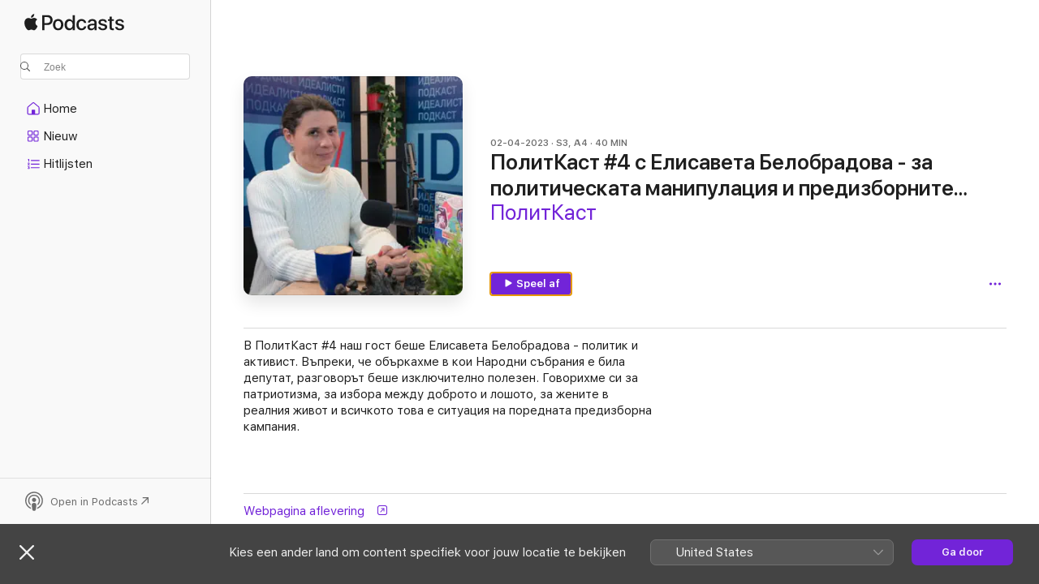

--- FILE ---
content_type: text/html
request_url: https://podcasts.apple.com/nl/podcast/%D0%BF%D0%BE%D0%BB%D0%B8%D1%82%D0%BA%D0%B0%D1%81%D1%82-4-%D1%81-%D0%B5%D0%BB%D0%B8%D1%81%D0%B0%D0%B2%D0%B5%D1%82%D0%B0-%D0%B1%D0%B5%D0%BB%D0%BE%D0%B1%D1%80%D0%B0%D0%B4%D0%BE%D0%B2%D0%B0-%D0%B7%D0%B0-%D0%BF%D0%BE%D0%BB%D0%B8%D1%82%D0%B8%D1%87%D0%B5%D1%81%D0%BA%D0%B0%D1%82%D0%B0/id1577475695?i=1000606990073
body_size: 14020
content:
<!DOCTYPE html>
<html dir="ltr" lang="nl">
    <head>
        <meta charset="utf-8" />
        <meta http-equiv="X-UA-Compatible" content="IE=edge" />
        <meta name="viewport" content="width=device-width,initial-scale=1" />
        <meta name="applicable-device" content="pc,mobile" />
        <meta name="referrer" content="strict-origin" />

        <link
            rel="apple-touch-icon"
            sizes="180x180"
            href="/assets/favicon/favicon-180.png"
        />
        <link
            rel="icon"
            type="image/png"
            sizes="32x32"
            href="/assets/favicon/favicon-32.png"
        />
        <link
            rel="icon"
            type="image/png"
            sizes="16x16"
            href="/assets/favicon/favicon-16.png"
        />
        <link
            rel="mask-icon"
            href="/assets/favicon/favicon.svg"
            color="#7e50df"
        />
        <link rel="manifest" href="/manifest.json" />

        <title>ПолитКаст #4 с Елисавета Белоб... - ПолитКаст - Apple Podcasts</title><!-- HEAD_svelte-1frznod_START --><link rel="preconnect" href="//www.apple.com/wss/fonts" crossorigin="anonymous"><link rel="stylesheet" as="style" href="//www.apple.com/wss/fonts?families=SF+Pro,v4%7CSF+Pro+Icons,v1&amp;display=swap" type="text/css" referrerpolicy="strict-origin-when-cross-origin"><!-- HEAD_svelte-1frznod_END --><!-- HEAD_svelte-eg3hvx_START -->    <meta name="description" content="В ПолитКаст #4 наш гост беше Елисавета Белобрадова - политик и активист. Въпреки, че объркахме в кои Народни събрания е била депутат, разговорът беше изключител">  <link rel="canonical" href="https://podcasts.apple.com/nl/podcast/%D0%BF%D0%BE%D0%BB%D0%B8%D1%82%D0%BA%D0%B0%D1%81%D1%82-4-%D1%81-%D0%B5%D0%BB%D0%B8%D1%81%D0%B0%D0%B2%D0%B5%D1%82%D0%B0-%D0%B1%D0%B5%D0%BB%D0%BE%D0%B1%D1%80%D0%B0%D0%B4%D0%BE%D0%B2%D0%B0-%D0%B7%D0%B0-%D0%BF%D0%BE%D0%BB%D0%B8%D1%82%D0%B8%D1%87%D0%B5%D1%81%D0%BA%D0%B0%D1%82%D0%B0/id1577475695?i=1000606990073">   <link rel="alternate" type="application/json+oembed" href="https://podcasts.apple.com/api/oembed?url=https%3A%2F%2Fpodcasts.apple.com%2Fnl%2Fpodcast%2F%25D0%25BF%25D0%25BE%25D0%25BB%25D0%25B8%25D1%2582%25D0%25BA%25D0%25B0%25D1%2581%25D1%2582-4-%25D1%2581-%25D0%25B5%25D0%25BB%25D0%25B8%25D1%2581%25D0%25B0%25D0%25B2%25D0%25B5%25D1%2582%25D0%25B0-%25D0%25B1%25D0%25B5%25D0%25BB%25D0%25BE%25D0%25B1%25D1%2580%25D0%25B0%25D0%25B4%25D0%25BE%25D0%25B2%25D0%25B0-%25D0%25B7%25D0%25B0-%25D0%25BF%25D0%25BE%25D0%25BB%25D0%25B8%25D1%2582%25D0%25B8%25D1%2587%25D0%25B5%25D1%2581%25D0%25BA%25D0%25B0%25D1%2582%25D0%25B0%2Fid1577475695%3Fi%3D1000606990073" title="ПолитКаст #4 с Елисавета Белоб... - ПолитКаст - Apple Podcasts">  <meta name="al:ios:app_store_id" content="525463029"> <meta name="al:ios:app_name" content="Apple Podcasts"> <meta name="apple:content_id" content="1000606990073"> <meta name="apple:title" content="ПолитКаст #4 с Елисавета Белобрадова - за политическата манипулация и предизборните кампании"> <meta name="apple:description" content="В ПолитКаст #4 наш гост беше Елисавета Белобрадова - политик и активист. Въпреки, че объркахме в кои Народни събрания е била депутат, разговорът беше изключител">   <meta property="og:title" content="ПолитКаст #4 с Елисавета Белобрадова - за политическата манипулация и предизборните кампании"> <meta property="og:description" content="Podcastaflevering · ПолитКаст · 02-04-2023 · 40 min."> <meta property="og:site_name" content="Apple Podcasts"> <meta property="og:url" content="https://podcasts.apple.com/nl/podcast/%D0%BF%D0%BE%D0%BB%D0%B8%D1%82%D0%BA%D0%B0%D1%81%D1%82-4-%D1%81-%D0%B5%D0%BB%D0%B8%D1%81%D0%B0%D0%B2%D0%B5%D1%82%D0%B0-%D0%B1%D0%B5%D0%BB%D0%BE%D0%B1%D1%80%D0%B0%D0%B4%D0%BE%D0%B2%D0%B0-%D0%B7%D0%B0-%D0%BF%D0%BE%D0%BB%D0%B8%D1%82%D0%B8%D1%87%D0%B5%D1%81%D0%BA%D0%B0%D1%82%D0%B0/id1577475695?i=1000606990073"> <meta property="og:image" content="https://is1-ssl.mzstatic.com/image/thumb/Podcasts126/v4/08/41/de/0841de37-8e57-c86c-7013-e4fed3785944/mza_9950658485667095290.jpg/1200x1200ECA.PESS01-60.jpg?imgShow=Podcasts116/v4/e5/66/70/e566705b-7de4-bc00-ea9a-20db2c18268d/mza_17729483790526330493.jpg"> <meta property="og:image:secure_url" content="https://is1-ssl.mzstatic.com/image/thumb/Podcasts126/v4/08/41/de/0841de37-8e57-c86c-7013-e4fed3785944/mza_9950658485667095290.jpg/1200x1200ECA.PESS01-60.jpg?imgShow=Podcasts116/v4/e5/66/70/e566705b-7de4-bc00-ea9a-20db2c18268d/mza_17729483790526330493.jpg"> <meta property="og:image:alt" content="ПолитКаст #4 с Елисавета Белобрадова - за политическата манипулация и предизборните кампании"> <meta property="og:image:width" content="1200"> <meta property="og:image:height" content="1200"> <meta property="og:image:type" content="image/jpg"> <meta property="og:type" content="website"> <meta property="og:locale" content="nl">     <meta name="twitter:title" content="ПолитКаст #4 с Елисавета Белобрадова - за политическата манипулация и предизборните кампании"> <meta name="twitter:description" content="Podcastaflevering · ПолитКаст · 02-04-2023 · 40 min."> <meta name="twitter:site" content="@ApplePodcasts"> <meta name="twitter:image" content="https://is1-ssl.mzstatic.com/image/thumb/Podcasts126/v4/08/41/de/0841de37-8e57-c86c-7013-e4fed3785944/mza_9950658485667095290.jpg/1200x1200ECA.PESS01-60.jpg?imgShow=Podcasts116/v4/e5/66/70/e566705b-7de4-bc00-ea9a-20db2c18268d/mza_17729483790526330493.jpg"> <meta name="twitter:image:alt" content="ПолитКаст #4 с Елисавета Белобрадова - за политическата манипулация и предизборните кампании"> <meta name="twitter:card" content="summary">      <!-- HTML_TAG_START -->
                <script id=schema:episode type="application/ld+json">
                    {"@context":"http://schema.org","@type":"PodcastEpisode","productionCompany":"Daria-Lora Dacheva","datePublished":"2023-04-02","description":"В ПолитКаст #4 наш гост беше Елисавета Белобрадова - политик и активист. Въпреки, че объркахме в кои Народни събрания е била депутат, разгов","duration":"PT39M49S","genre":["Politiek"],"name":"ПолитКаст #4 с Елисавета Белобрадова - за политическата манипулация и предизборните кампании","offers":[{"@type":"Offer","category":"free","price":0}],"potentialAction":{"@type":"ListenAction","expectsAcceptanceOf":{"@type":"Offer","category":"free"},"target":{"@type":"EntryPoint","actionPlatform":"https://podcasts.apple.com/nl/podcast/%D0%BF%D0%BE%D0%BB%D0%B8%D1%82%D0%BA%D0%B0%D1%81%D1%82-4-%D1%81-%D0%B5%D0%BB%D0%B8%D1%81%D0%B0%D0%B2%D0%B5%D1%82%D0%B0-%D0%B1%D0%B5%D0%BB%D0%BE%D0%B1%D1%80%D0%B0%D0%B4%D0%BE%D0%B2%D0%B0-%D0%B7%D0%B0-%D0%BF%D0%BE%D0%BB%D0%B8%D1%82%D0%B8%D1%87%D0%B5%D1%81%D0%BA%D0%B0%D1%82%D0%B0/id1577475695?i=1000606990073"}},"url":"https://podcasts.apple.com/nl/podcast/%D0%BF%D0%BE%D0%BB%D0%B8%D1%82%D0%BA%D0%B0%D1%81%D1%82-4-%D1%81-%D0%B5%D0%BB%D0%B8%D1%81%D0%B0%D0%B2%D0%B5%D1%82%D0%B0-%D0%B1%D0%B5%D0%BB%D0%BE%D0%B1%D1%80%D0%B0%D0%B4%D0%BE%D0%B2%D0%B0-%D0%B7%D0%B0-%D0%BF%D0%BE%D0%BB%D0%B8%D1%82%D0%B8%D1%87%D0%B5%D1%81%D0%BA%D0%B0%D1%82%D0%B0/id1577475695?i=1000606990073","episodeNumber":4,"partOfSeries":{"@type":"CreativeWorkSeries","name":"ПолитКаст","url":"https://podcasts.apple.com/nl/podcast/%D0%BF%D0%BE%D0%BB%D0%B8%D1%82%D0%BA%D0%B0%D1%81%D1%82/id1577475695","offers":[{"@type":"Offer","category":"free","price":0}]},"thumbnailUrl":"https://is1-ssl.mzstatic.com/image/thumb/Podcasts126/v4/08/41/de/0841de37-8e57-c86c-7013-e4fed3785944/mza_9950658485667095290.jpg/1200x1200bf.webp"}
                </script>
                <!-- HTML_TAG_END -->    <!-- HEAD_svelte-eg3hvx_END --><!-- HEAD_svelte-1p7jl_START --><!-- HEAD_svelte-1p7jl_END -->
      <script type="module" crossorigin src="/assets/index~2c50f96d46.js"></script>
      <link rel="stylesheet" href="/assets/index~965ccb6a44.css">
    </head>
    <body>
        <svg style="display: none" xmlns="http://www.w3.org/2000/svg">
            <symbol id="play-circle-fill" viewBox="0 0 60 60">
                <path
                    class="icon-circle-fill__circle"
                    fill="var(--iconCircleFillBG, transparent)"
                    d="M30 60c16.411 0 30-13.617 30-30C60 13.588 46.382 0 29.971 0 13.588 0 .001 13.588.001 30c0 16.383 13.617 30 30 30Z"
                />
                <path
                    fill="var(--iconFillArrow, var(--keyColor, black))"
                    d="M24.411 41.853c-1.41.853-3.028.177-3.028-1.294V19.47c0-1.44 1.735-2.058 3.028-1.294l17.265 10.235a1.89 1.89 0 0 1 0 3.265L24.411 41.853Z"
                />
            </symbol>
        </svg>
        <script defer src="/assets/focus-visible/focus-visible.min.js"></script>
        

        <script
            async
            src="/includes/js-cdn/musickit/v3/amp/musickit.js"
        ></script>
        <script
            type="module"
            async
            src="/includes/js-cdn/musickit/v3/components/musickit-components/musickit-components.esm.js"
        ></script>
        <script
            nomodule
            async
            src="/includes/js-cdn/musickit/v3/components/musickit-components/musickit-components.js"
        ></script>
        <div id="body-container">
              <div class="app-container svelte-ybg737" data-testid="app-container"> <div class="header svelte-1jb51s" data-testid="header"><nav data-testid="navigation" class="navigation svelte-13li0vp"><div class="navigation__header svelte-13li0vp"><div data-testid="logo" class="logo svelte-1gk6pig"> <a aria-label="Apple Podcasts" role="img" href="https://podcasts.apple.com/nl/new" class="svelte-1gk6pig"><svg height="12" viewBox="0 0 67 12" width="67" class="podcasts-logo" aria-hidden="true"><path d="M45.646 3.547c1.748 0 2.903.96 2.903 2.409v5.048h-1.44V9.793h-.036c-.424.819-1.35 1.337-2.31 1.337-1.435 0-2.437-.896-2.437-2.22 0-1.288.982-2.065 2.722-2.17l2.005-.112v-.56c0-.82-.536-1.282-1.448-1.282-.836 0-1.42.4-1.539 1.037H42.66c.042-1.33 1.274-2.276 2.986-2.276zm-22.971 0c2.123 0 3.474 1.456 3.474 3.774 0 2.325-1.344 3.774-3.474 3.774s-3.474-1.45-3.474-3.774c0-2.318 1.358-3.774 3.474-3.774zm15.689 0c1.88 0 3.05 1.19 3.174 2.626h-1.434c-.132-.778-.737-1.359-1.726-1.359-1.156 0-1.922.974-1.922 2.507 0 1.568.773 2.514 1.936 2.514.933 0 1.545-.47 1.712-1.324h1.448c-.167 1.548-1.399 2.584-3.174 2.584-2.089 0-3.453-1.435-3.453-3.774 0-2.29 1.364-3.774 3.439-3.774zm14.263.007c1.622 0 2.785.903 2.82 2.206h-1.414c-.062-.652-.612-1.05-1.448-1.05-.814 0-1.357.377-1.357.952 0 .44.362.735 1.12.924l1.233.287c1.476.357 2.033.903 2.033 1.981 0 1.33-1.254 2.241-3.043 2.241-1.726 0-2.889-.89-3-2.234h1.49c.104.708.668 1.086 1.58 1.086.898 0 1.462-.371 1.462-.96 0-.455-.279-.7-1.044-.896L51.75 7.77c-1.323-.322-1.991-1.001-1.991-2.024 0-1.302 1.163-2.191 2.868-2.191zm11.396 0c1.622 0 2.784.903 2.82 2.206h-1.414c-.063-.652-.613-1.05-1.448-1.05-.815 0-1.358.377-1.358.952 0 .44.362.735 1.121.924l1.232.287C66.452 7.23 67 7.776 67 8.854c0 1.33-1.244 2.241-3.033 2.241-1.726 0-2.889-.89-3-2.234h1.49c.104.708.668 1.086 1.58 1.086.898 0 1.461-.371 1.461-.96 0-.455-.278-.7-1.044-.896l-1.308-.322c-1.323-.322-1.992-1.001-1.992-2.024 0-1.302 1.163-2.191 2.869-2.191zM6.368 2.776l.221.001c.348.028 1.352.135 1.994 1.091-.053.04-1.19.7-1.177 2.088.013 1.656 1.445 2.209 1.458 2.222-.013.041-.227.782-.749 1.55-.455.673-.924 1.333-1.673 1.346-.723.014-.964-.43-1.793-.43-.83 0-1.098.417-1.78.444-.723.027-1.272-.715-1.727-1.388C.205 8.34-.504 5.862.46 4.191c.468-.835 1.325-1.36 2.248-1.373.71-.013 1.365.471 1.793.471.429 0 1.191-.565 2.088-.512zM33.884.9v10.104h-1.462V9.751h-.028c-.432.84-1.267 1.33-2.332 1.33-1.83 0-3.077-1.484-3.077-3.76s1.246-3.76 3.063-3.76c1.051 0 1.88.49 2.297 1.302h.028V.9zm24.849.995v1.743h1.392v1.197h-1.392v4.061c0 .63.279.925.891.925.153 0 .397-.021.494-.035v1.19c-.167.042-.5.07-.835.07-1.483 0-2.06-.56-2.06-1.989V4.835h-1.066V3.638h1.065V1.895zM15.665.9c1.949 0 3.306 1.352 3.306 3.32 0 1.974-1.385 3.332-3.355 3.332h-2.158v3.452h-1.56V.9zm31.388 6.778-1.803.112c-.898.056-1.406.448-1.406 1.078 0 .645.529 1.065 1.336 1.065 1.051 0 1.873-.729 1.873-1.688zM22.675 4.793c-1.218 0-1.942.946-1.942 2.528 0 1.596.724 2.528 1.942 2.528s1.942-.932 1.942-2.528c0-1.59-.724-2.528-1.942-2.528zm7.784.056c-1.17 0-1.935.974-1.935 2.472 0 1.512.765 2.479 1.935 2.479 1.155 0 1.928-.98 1.928-2.479 0-1.484-.773-2.472-1.928-2.472zM15.254 2.224h-1.796v4.012h1.789c1.357 0 2.13-.735 2.13-2.01 0-1.274-.773-2.002-2.123-2.002zM6.596.13c.067.649-.188 1.283-.563 1.756-.39.46-1.007.824-1.624.77-.08-.621.228-1.283.577-1.688.389-.473 1.06-.81 1.61-.838z"></path></svg></a> </div> <div class="search-input-wrapper svelte-1gxcl7k" data-testid="search-input"><div data-testid="amp-search-input" aria-controls="search-suggestions" aria-expanded="false" aria-haspopup="listbox" aria-owns="search-suggestions" class="search-input-container svelte-rg26q6" tabindex="-1" role=""><div class="flex-container svelte-rg26q6"><form id="search-input-form" class="svelte-rg26q6"><svg height="16" width="16" viewBox="0 0 16 16" class="search-svg" aria-hidden="true"><path d="M11.87 10.835c.018.015.035.03.051.047l3.864 3.863a.735.735 0 1 1-1.04 1.04l-3.863-3.864a.744.744 0 0 1-.047-.051 6.667 6.667 0 1 1 1.035-1.035zM6.667 12a5.333 5.333 0 1 0 0-10.667 5.333 5.333 0 0 0 0 10.667z"></path></svg> <input value="" aria-autocomplete="list" aria-multiline="false" aria-controls="search-suggestions" placeholder="Zoek" spellcheck="false" autocomplete="off" autocorrect="off" autocapitalize="off" type="text" inputmode="search" class="search-input__text-field svelte-rg26q6" data-testid="search-input__text-field"></form> </div> <div data-testid="search-scope-bar"></div>   </div> </div></div> <div data-testid="navigation-content" class="navigation__content svelte-13li0vp" id="navigation" aria-hidden="false"><div class="navigation__scrollable-container svelte-13li0vp"><div data-testid="navigation-items-primary" class="navigation-items navigation-items--primary svelte-ng61m8"> <ul class="navigation-items__list svelte-ng61m8">  <li class="navigation-item navigation-item__home svelte-1a5yt87" aria-selected="false" data-testid="navigation-item"> <a href="https://podcasts.apple.com/nl/home" class="navigation-item__link svelte-1a5yt87" role="button" data-testid="home" aria-pressed="false"><div class="navigation-item__content svelte-zhx7t9"> <span class="navigation-item__icon svelte-zhx7t9"> <svg xmlns="http://www.w3.org/2000/svg" width="24" height="24" viewBox="0 0 24 24" aria-hidden="true"><path d="M6.392 19.41H17.84c1.172 0 1.831-.674 1.831-1.787v-6.731c0-.689-.205-1.18-.732-1.612l-5.794-4.863c-.322-.271-.651-.403-1.025-.403-.374 0-.703.132-1.025.403L5.3 9.28c-.527.432-.732.923-.732 1.612v6.73c0 1.114.659 1.788 1.823 1.788Zm0-1.106c-.402 0-.717-.293-.717-.681v-6.731c0-.352.088-.564.337-.77l5.793-4.855c.11-.088.227-.147.315-.147s.205.059.315.147l5.793 4.856c.242.205.337.417.337.769v6.73c0 .389-.315.682-.725.682h-3.596v-4.431c0-.337-.22-.557-.557-.557H10.56c-.337 0-.564.22-.564.557v4.43H6.392Z"></path></svg> </span> <span class="navigation-item__label svelte-zhx7t9"> Home </span> </div></a>  </li>  <li class="navigation-item navigation-item__new svelte-1a5yt87" aria-selected="false" data-testid="navigation-item"> <a href="https://podcasts.apple.com/nl/new" class="navigation-item__link svelte-1a5yt87" role="button" data-testid="new" aria-pressed="false"><div class="navigation-item__content svelte-zhx7t9"> <span class="navigation-item__icon svelte-zhx7t9"> <svg xmlns="http://www.w3.org/2000/svg" width="24" height="24" viewBox="0 0 24 24" aria-hidden="true"><path d="M9.739 11.138c.93 0 1.399-.47 1.399-1.436V6.428c0-.967-.47-1.428-1.4-1.428h-3.34C5.469 5 5 5.461 5 6.428v3.274c0 .967.469 1.436 1.399 1.436h3.34Zm7.346 0c.93 0 1.399-.47 1.399-1.436V6.428c0-.967-.469-1.428-1.399-1.428h-3.333c-.937 0-1.406.461-1.406 1.428v3.274c0 .967.469 1.436 1.406 1.436h3.333Zm-7.368-1.033H6.414c-.257 0-.381-.132-.381-.403V6.428c0-.263.124-.395.38-.395h3.304c.256 0 .388.132.388.395v3.274c0 .271-.132.403-.388.403Zm7.353 0h-3.303c-.264 0-.388-.132-.388-.403V6.428c0-.263.124-.395.388-.395h3.303c.257 0 .381.132.381.395v3.274c0 .271-.124.403-.38.403Zm-7.33 8.379c.93 0 1.399-.462 1.399-1.428v-3.282c0-.96-.47-1.428-1.4-1.428h-3.34c-.93 0-1.398.469-1.398 1.428v3.282c0 .966.469 1.428 1.399 1.428h3.34Zm7.346 0c.93 0 1.399-.462 1.399-1.428v-3.282c0-.96-.469-1.428-1.399-1.428h-3.333c-.937 0-1.406.469-1.406 1.428v3.282c0 .966.469 1.428 1.406 1.428h3.333ZM9.717 17.45H6.414c-.257 0-.381-.132-.381-.395v-3.274c0-.271.124-.403.38-.403h3.304c.256 0 .388.132.388.403v3.274c0 .263-.132.395-.388.395Zm7.353 0h-3.303c-.264 0-.388-.132-.388-.395v-3.274c0-.271.124-.403.388-.403h3.303c.257 0 .381.132.381.403v3.274c0 .263-.124.395-.38.395Z"></path></svg> </span> <span class="navigation-item__label svelte-zhx7t9"> Nieuw </span> </div></a>  </li>  <li class="navigation-item navigation-item__charts svelte-1a5yt87" aria-selected="false" data-testid="navigation-item"> <a href="https://podcasts.apple.com/nl/charts" class="navigation-item__link svelte-1a5yt87" role="button" data-testid="charts" aria-pressed="false"><div class="navigation-item__content svelte-zhx7t9"> <span class="navigation-item__icon svelte-zhx7t9"> <svg xmlns="http://www.w3.org/2000/svg" width="24" height="24" viewBox="0 0 24 24" aria-hidden="true"><path d="M6.597 9.362c.278 0 .476-.161.476-.49V6.504c0-.307-.22-.505-.542-.505-.257 0-.418.088-.6.212l-.52.36c-.147.102-.228.197-.228.35 0 .191.147.323.315.323.095 0 .14-.015.264-.102l.337-.227h.014V8.87c0 .33.19.49.484.49Zm12.568-.886c.33 0 .593-.257.593-.586a.586.586 0 0 0-.593-.594h-9.66a.586.586 0 0 0-.594.594c0 .33.264.586.593.586h9.661ZM7.3 13.778c.198 0 .351-.139.351-.344 0-.22-.146-.359-.351-.359H6.252v-.022l.601-.483c.498-.41.696-.645.696-1.077 0-.586-.49-.981-1.282-.981-.703 0-1.208.366-1.208.835 0 .234.153.359.402.359.169 0 .279-.052.381-.22.103-.176.235-.271.44-.271.212 0 .366.139.366.344 0 .176-.088.33-.469.63l-.96.791a.493.493 0 0 0-.204.41c0 .227.16.388.402.388H7.3Zm11.865-.871a.59.59 0 1 0 0-1.18h-9.66a.59.59 0 1 0 0 1.18h9.66ZM6.282 18.34c.871 0 1.384-.388 1.384-1.003 0-.403-.278-.681-.784-.725v-.022c.367-.066.66-.315.66-.74 0-.557-.542-.864-1.268-.864-.57 0-1.193.27-1.193.754 0 .205.146.352.373.352.161 0 .234-.066.337-.176.168-.183.3-.242.483-.242.227 0 .396.11.396.33 0 .205-.176.308-.476.308h-.08c-.206 0-.338.102-.338.314 0 .198.125.315.337.315h.095c.33 0 .506.11.506.337 0 .198-.183.345-.432.345-.257 0-.44-.147-.579-.286-.088-.08-.161-.14-.3-.14-.235 0-.403.14-.403.367 0 .505.688.776 1.282.776Zm12.883-1.01c.33 0 .593-.257.593-.586a.586.586 0 0 0-.593-.594h-9.66a.586.586 0 0 0-.594.594c0 .33.264.586.593.586h9.661Z"></path></svg> </span> <span class="navigation-item__label svelte-zhx7t9"> Hitlijsten </span> </div></a>  </li>  <li class="navigation-item navigation-item__search svelte-1a5yt87" aria-selected="false" data-testid="navigation-item"> <a href="https://podcasts.apple.com/nl/search" class="navigation-item__link svelte-1a5yt87" role="button" data-testid="search" aria-pressed="false"><div class="navigation-item__content svelte-zhx7t9"> <span class="navigation-item__icon svelte-zhx7t9"> <svg height="24" viewBox="0 0 24 24" width="24" aria-hidden="true"><path d="M17.979 18.553c.476 0 .813-.366.813-.835a.807.807 0 0 0-.235-.586l-3.45-3.457a5.61 5.61 0 0 0 1.158-3.413c0-3.098-2.535-5.633-5.633-5.633C7.542 4.63 5 7.156 5 10.262c0 3.098 2.534 5.632 5.632 5.632a5.614 5.614 0 0 0 3.274-1.055l3.472 3.472a.835.835 0 0 0 .6.242zm-7.347-3.875c-2.417 0-4.416-2-4.416-4.416 0-2.417 2-4.417 4.416-4.417 2.417 0 4.417 2 4.417 4.417s-2 4.416-4.417 4.416z" fill-opacity=".95"></path></svg> </span> <span class="navigation-item__label svelte-zhx7t9"> Zoek </span> </div></a>  </li></ul> </div>   </div> <div class="navigation__native-cta"><div slot="native-cta"></div></div></div> </nav> </div>  <div id="scrollable-page" class="scrollable-page svelte-ofwq8g" data-testid="main-section" aria-hidden="false"> <div class="player-bar svelte-dsbdte" data-testid="player-bar" aria-label="Mediaregelaars" aria-hidden="false">   </div> <main data-testid="main" class="svelte-n0itnb"><div class="content-container svelte-n0itnb" data-testid="content-container">    <div class="page-container svelte-1vsyrnf">    <div class="section section--episodeHeaderRegular svelte-1cj8vg9 without-bottom-spacing" data-testid="section-container" aria-label="Uitgelicht" aria-hidden="false"> <div class="shelf-content" data-testid="shelf-content"> <div class="container-detail-header svelte-rknnd2 container-detail-header--no-description" data-testid="container-detail-header"><div slot="artwork" data-testid="artwork" class="svelte-16t2ez2  uses-episode-size"><div data-testid="artwork-component" class="artwork-component artwork-component--aspect-ratio artwork-component--orientation-square svelte-g1i36u container-style   artwork-component--fullwidth    artwork-component--has-borders" style="
            --artwork-bg-color: #d8e0e0;
            --aspect-ratio: 1;
            --placeholder-bg-color: #d8e0e0;
       ">   <picture class="svelte-g1i36u"><source sizes=" (max-width:999px) 270px,(min-width:1000px) and (max-width:1319px) 300px,(min-width:1320px) and (max-width:1679px) 300px,300px" srcset="https://is1-ssl.mzstatic.com/image/thumb/Podcasts126/v4/08/41/de/0841de37-8e57-c86c-7013-e4fed3785944/mza_9950658485667095290.jpg/270x270bb.webp 270w,https://is1-ssl.mzstatic.com/image/thumb/Podcasts126/v4/08/41/de/0841de37-8e57-c86c-7013-e4fed3785944/mza_9950658485667095290.jpg/300x300bb.webp 300w,https://is1-ssl.mzstatic.com/image/thumb/Podcasts126/v4/08/41/de/0841de37-8e57-c86c-7013-e4fed3785944/mza_9950658485667095290.jpg/540x540bb.webp 540w,https://is1-ssl.mzstatic.com/image/thumb/Podcasts126/v4/08/41/de/0841de37-8e57-c86c-7013-e4fed3785944/mza_9950658485667095290.jpg/600x600bb.webp 600w" type="image/webp"> <source sizes=" (max-width:999px) 270px,(min-width:1000px) and (max-width:1319px) 300px,(min-width:1320px) and (max-width:1679px) 300px,300px" srcset="https://is1-ssl.mzstatic.com/image/thumb/Podcasts126/v4/08/41/de/0841de37-8e57-c86c-7013-e4fed3785944/mza_9950658485667095290.jpg/270x270bb-60.jpg 270w,https://is1-ssl.mzstatic.com/image/thumb/Podcasts126/v4/08/41/de/0841de37-8e57-c86c-7013-e4fed3785944/mza_9950658485667095290.jpg/300x300bb-60.jpg 300w,https://is1-ssl.mzstatic.com/image/thumb/Podcasts126/v4/08/41/de/0841de37-8e57-c86c-7013-e4fed3785944/mza_9950658485667095290.jpg/540x540bb-60.jpg 540w,https://is1-ssl.mzstatic.com/image/thumb/Podcasts126/v4/08/41/de/0841de37-8e57-c86c-7013-e4fed3785944/mza_9950658485667095290.jpg/600x600bb-60.jpg 600w" type="image/jpeg"> <img alt="ПолитКаст" class="artwork-component__contents artwork-component__image svelte-g1i36u" src="/assets/artwork/1x1.gif" decoding="async" width="300" height="300" fetchpriority="auto" style="opacity: 1;"></picture> </div> <div class="progress-bar svelte-16t2ez2"></div></div> <div class="headings svelte-rknnd2"><div class="headings__metadata-top svelte-rknnd2"><ul class="metadata svelte-16t2ez2"><li class="svelte-16t2ez2">02-04-2023</li><li class="svelte-16t2ez2">S3, A4</li><li class="svelte-16t2ez2">40 MIN</li> </ul> </div> <h1 class="headings__title svelte-rknnd2" data-testid="non-editable-product-title"><span dir="auto">ПолитКаст #4 с Елисавета Белобрадова - за политическата манипулация и предизборните кампании</span></h1> <div class="headings__subtitles svelte-rknnd2" data-testid="product-subtitles"><div class="subtitle-action svelte-16t2ez2"> <a data-testid="click-action" href="https://podcasts.apple.com/nl/podcast/%D0%BF%D0%BE%D0%BB%D0%B8%D1%82%D0%BA%D0%B0%D1%81%D1%82/id1577475695" class="link-action svelte-1c9ml6j" dir="auto">ПолитКаст</a></div></div>  </div>  <div class="primary-actions svelte-rknnd2"><div class="primary-actions__button primary-actions__button--play svelte-rknnd2"> <div class="play-button-container svelte-16t2ez2" data-should-focus> <div class="button-action svelte-1dchn99 primary" data-testid="button-action"> <div class="button svelte-5myedz primary" data-testid="button-base-wrapper"><button data-testid="button-base" type="button"  class="svelte-5myedz"> <span data-testid="button-icon-play" class="icon svelte-1dchn99"><svg height="16" viewBox="0 0 16 16" width="16"><path d="m4.4 15.14 10.386-6.096c.842-.459.794-1.64 0-2.097L4.401.85c-.87-.53-2-.12-2 .82v12.625c0 .966 1.06 1.4 2 .844z"></path></svg></span>  Speel af  </button> </div> </div> </div> </div> </div> <div class="secondary-actions svelte-rknnd2"><div slot="secondary-actions"><div class="cloud-buttons svelte-1vilthy" data-testid="cloud-buttons"><div class="cloud-buttons__save svelte-1vilthy"></div> <amp-contextual-menu-button config="[object Object]" class="svelte-dj0bcp"> <span aria-label="MEER" class="more-button svelte-dj0bcp  more-button--non-platter" data-testid="more-button" slot="trigger-content"><svg width="28" height="28" viewBox="0 0 28 28" class="glyph" xmlns="http://www.w3.org/2000/svg"><circle fill="var(--iconCircleFill, transparent)" cx="14" cy="14" r="14"></circle><path fill="var(--iconEllipsisFill, white)" d="M10.105 14c0-.87-.687-1.55-1.564-1.55-.862 0-1.557.695-1.557 1.55 0 .848.695 1.55 1.557 1.55.855 0 1.564-.702 1.564-1.55zm5.437 0c0-.87-.68-1.55-1.542-1.55A1.55 1.55 0 0012.45 14c0 .848.695 1.55 1.55 1.55.848 0 1.542-.702 1.542-1.55zm5.474 0c0-.87-.687-1.55-1.557-1.55-.87 0-1.564.695-1.564 1.55 0 .848.694 1.55 1.564 1.55.848 0 1.557-.702 1.557-1.55z"></path></svg></span> </amp-contextual-menu-button> </div></div></div></div> </div></div> <div class="section section--paragraph svelte-1cj8vg9     section--display-separator" data-testid="section-container" aria-hidden="false"> <div class="shelf-content" data-testid="shelf-content">  <div data-testid="paragraphs" class="paragraph-wrapper svelte-l0g9pr" dir="auto"><!-- HTML_TAG_START --><p>В ПолитКаст #4 наш гост беше Елисавета Белобрадова - политик и активист. Въпреки, че объркахме в кои Народни събрания е била депутат, разговорът беше изключително полезен. Говорихме си за патриотизма, за избора между доброто и лошото, за жените в реалния живот и всичкото това е ситуация на поредната предизборна кампания. 


</p><!-- HTML_TAG_END --> </div></div></div> <div class="section section--externalLinkListInline svelte-1cj8vg9     section--display-separator" data-testid="section-container" aria-hidden="false"> <div class="shelf-content" data-testid="shelf-content"><div class="link-list svelte-knsjsh" data-testid="link-list">   <a data-testid="click-action" href="https://podcasters.spotify.com/pod/show/politkast/episodes/4------e21j8li" class="link-action link-action--external svelte-1c9ml6j" target="_blank" rel="noopener noreferrer" dir="auto"><span class="link-action__text svelte-1c9ml6j">Webpagina aflevering  </span><svg xmlns="http://www.w3.org/2000/svg" viewBox="11.914 4.592 12 12" width="12" height="12" style="fill: currentColor;" class="external-link-icon"><path d="M23.207 5.363c-.673-.664-1.613-.771-2.724-.771h-5.096c-1.095 0-2.038.109-2.708.773-.664.67-.765 1.596-.765 2.693v5.047c0 1.12.099 2.054.763 2.715.671.671 1.605.771 2.723.771h5.082c1.11 0 2.052-.1 2.724-.771.663-.67.763-1.595.763-2.715V8.079c0-1.12-.1-2.047-.763-2.715Zm-.289 2.534v5.388c0 .671-.087 1.371-.482 1.766-.395.396-1.103.489-1.773.489H15.22c-.67 0-1.379-.093-1.774-.489-.395-.395-.48-1.094-.48-1.766V7.918c0-.69.085-1.393.479-1.788.395-.396 1.108-.487 1.797-.487h5.422c.67 0 1.378.093 1.773.488.396.395.482 1.094.482 1.766Zm-2.928 4.304c.286 0 .476-.219.476-.52v-3.08c0-.39-.211-.54-.544-.54h-3.103c-.301 0-.5.19-.5.475 0 .287.205.477.513.477h1.19l.969-.103-1.018.953-2.41 2.403a.504.504 0 0 0-.155.355c0 .293.192.484.477.484.157 0 .282-.06.369-.148l2.409-2.409.939-1.006-.097 1.021v1.131c0 .308.192.507.484.507Z"></path></svg></a>   </div></div></div> <div class="section section--information svelte-1cj8vg9" data-testid="section-container" aria-label="Informatie" aria-hidden="false"><div class="header svelte-fr9z27">  <div class="header-title-wrapper svelte-fr9z27">    <h2 class="title svelte-fr9z27" data-testid="header-title"><span class="dir-wrapper" dir="auto">Informatie</span></h2> </div> <div slot="buttons" class="section-header-buttons svelte-1cj8vg9"></div> </div> <div class="shelf-content" data-testid="shelf-content"><ul class="information svelte-sy8mrl" data-testid="information"> <li><div class="title svelte-sy8mrl">Programma</div>   <div class="content svelte-sy8mrl" style="--linkColor: var(--keyColor)" data-testid="information-content-with-action"> <a data-testid="click-action" href="https://podcasts.apple.com/nl/podcast/%D0%BF%D0%BE%D0%BB%D0%B8%D1%82%D0%BA%D0%B0%D1%81%D1%82/id1577475695" class="link-action svelte-1c9ml6j" dir="auto">ПолитКаст</a> </div> </li> <li><div class="title svelte-sy8mrl">Uitgegeven</div>   <div class="content svelte-sy8mrl" dir="auto">2 april 2023 om 15:21 UTC </div> </li> <li><div class="title svelte-sy8mrl">Lengte</div>   <div class="content svelte-sy8mrl" dir="auto">40 min </div> </li> <li><div class="title svelte-sy8mrl">Seizoen</div>   <div class="content svelte-sy8mrl" dir="auto">3 </div> </li> <li><div class="title svelte-sy8mrl">Aflevering</div>   <div class="content svelte-sy8mrl" dir="auto">4 </div> </li> <li><div class="title svelte-sy8mrl">Beoordeling</div>   <div class="content svelte-sy8mrl" dir="auto">Veilig </div> </li> </ul></div></div>    </div>    </div> </main> <footer data-testid="footer" class="svelte-g5ypic"><div class="footer-secondary-slot svelte-g5ypic"><div class="button-container svelte-14qifue"><button class="link svelte-14qifue" data-testid="locale-switcher-button">Nederland</button> <ul class="svelte-n776hm"><li class="svelte-n776hm"><a href="?l=en-GB" aria-label="Deze pagina is beschikbaar in het English (UK)" data-testid="other-language-en-GB" class="svelte-n776hm">English (UK)</a> </li></ul></div>  <dialog data-testid="dialog" class="svelte-1a4zf5b" id="" aria-hidden="true"><div data-testid="locale-switcher-modal-container" class="locale-switcher-modal-container svelte-1jierl0"><button data-testid="locale-switcher-modal-close-button" class="close-button svelte-1jierl0" type="button" aria-label="Sluit"><svg width="18" height="18" viewBox="0 0 18 18" aria-hidden="true" data-testid="locale-switcher-modal-close-button-svg"><path d="M1.2 18C.6 18 0 17.5 0 16.8c0-.4.1-.6.4-.8l7-7-7-7c-.3-.2-.4-.5-.4-.8C0 .5.6 0 1.2 0c.3 0 .6.1.8.3l7 7 7-7c.2-.2.5-.3.8-.3.6 0 1.2.5 1.2 1.2 0 .3-.1.6-.4.8l-7 7 7 7c.2.2.4.5.4.8 0 .7-.6 1.2-1.2 1.2-.3 0-.6-.1-.8-.3l-7-7-7 7c-.2.1-.5.3-.8.3z"></path></svg></button> <div class="header-container svelte-1jierl0"><span data-testid="locale-switcher-modal-title" class="title svelte-1jierl0">Kies een land of regio</span></div> <div class="region-container svelte-1jierl0"><div class="region-header svelte-vqg5px"><h2 class="svelte-vqg5px">Afrika, Midden-Oosten en India</h2> <button slot="button" class="see-all-button svelte-1jierl0">Toon alle </button></div> <ul class="svelte-a89zv9"><li class="svelte-a89zv9"><a href="/dz/new" data-testid="region-list-link" class="svelte-a89zv9"><span>Algeria</span></a> </li><li class="svelte-a89zv9"><a href="/ao/new" data-testid="region-list-link" class="svelte-a89zv9"><span>Angola</span></a> </li><li class="svelte-a89zv9"><a href="/am/new" data-testid="region-list-link" class="svelte-a89zv9"><span>Armenia</span></a> </li><li class="svelte-a89zv9"><a href="/az/new" data-testid="region-list-link" class="svelte-a89zv9"><span>Azerbaijan</span></a> </li><li class="svelte-a89zv9"><a href="/bh/new" data-testid="region-list-link" class="svelte-a89zv9"><span>Bahrain</span></a> </li><li class="svelte-a89zv9"><a href="/bj/new" data-testid="region-list-link" class="svelte-a89zv9"><span>Benin</span></a> </li><li class="svelte-a89zv9"><a href="/bw/new" data-testid="region-list-link" class="svelte-a89zv9"><span>Botswana</span></a> </li><li class="svelte-a89zv9"><a href="/bn/new" data-testid="region-list-link" class="svelte-a89zv9"><span>Brunei Darussalam</span></a> </li><li class="svelte-a89zv9"><a href="/bf/new" data-testid="region-list-link" class="svelte-a89zv9"><span>Burkina Faso</span></a> </li><li class="svelte-a89zv9"><a href="/cm/new" data-testid="region-list-link" class="svelte-a89zv9"><span>Cameroun</span></a> </li><li class="svelte-a89zv9"><a href="/cv/new" data-testid="region-list-link" class="svelte-a89zv9"><span>Cape Verde</span></a> </li><li class="svelte-a89zv9"><a href="/td/new" data-testid="region-list-link" class="svelte-a89zv9"><span>Chad</span></a> </li><li class="svelte-a89zv9"><a href="/ci/new" data-testid="region-list-link" class="svelte-a89zv9"><span>Côte d’Ivoire</span></a> </li><li class="svelte-a89zv9"><a href="/cd/new" data-testid="region-list-link" class="svelte-a89zv9"><span>Congo, The Democratic Republic Of The</span></a> </li><li class="svelte-a89zv9"><a href="/eg/new" data-testid="region-list-link" class="svelte-a89zv9"><span>Egypt</span></a> </li><li class="svelte-a89zv9"><a href="/sz/new" data-testid="region-list-link" class="svelte-a89zv9"><span>Eswatini</span></a> </li><li class="svelte-a89zv9"><a href="/ga/new" data-testid="region-list-link" class="svelte-a89zv9"><span>Gabon</span></a> </li><li class="svelte-a89zv9"><a href="/gm/new" data-testid="region-list-link" class="svelte-a89zv9"><span>Gambia</span></a> </li><li class="svelte-a89zv9"><a href="/gh/new" data-testid="region-list-link" class="svelte-a89zv9"><span>Ghana</span></a> </li><li class="svelte-a89zv9"><a href="/gw/new" data-testid="region-list-link" class="svelte-a89zv9"><span>Guinea-Bissau</span></a> </li><li class="svelte-a89zv9"><a href="/in/new" data-testid="region-list-link" class="svelte-a89zv9"><span>India</span></a> </li><li class="svelte-a89zv9"><a href="/iq/new" data-testid="region-list-link" class="svelte-a89zv9"><span>Iraq</span></a> </li><li class="svelte-a89zv9"><a href="/il/new" data-testid="region-list-link" class="svelte-a89zv9"><span>Israel</span></a> </li><li class="svelte-a89zv9"><a href="/jo/new" data-testid="region-list-link" class="svelte-a89zv9"><span>Jordan</span></a> </li><li class="svelte-a89zv9"><a href="/ke/new" data-testid="region-list-link" class="svelte-a89zv9"><span>Kenya</span></a> </li><li class="svelte-a89zv9"><a href="/kw/new" data-testid="region-list-link" class="svelte-a89zv9"><span>Kuwait</span></a> </li><li class="svelte-a89zv9"><a href="/lb/new" data-testid="region-list-link" class="svelte-a89zv9"><span>Lebanon</span></a> </li><li class="svelte-a89zv9"><a href="/lr/new" data-testid="region-list-link" class="svelte-a89zv9"><span>Liberia</span></a> </li><li class="svelte-a89zv9"><a href="/ly/new" data-testid="region-list-link" class="svelte-a89zv9"><span>Libya</span></a> </li><li class="svelte-a89zv9"><a href="/mg/new" data-testid="region-list-link" class="svelte-a89zv9"><span>Madagascar</span></a> </li><li class="svelte-a89zv9"><a href="/mw/new" data-testid="region-list-link" class="svelte-a89zv9"><span>Malawi</span></a> </li><li class="svelte-a89zv9"><a href="/ml/new" data-testid="region-list-link" class="svelte-a89zv9"><span>Mali</span></a> </li><li class="svelte-a89zv9"><a href="/mr/new" data-testid="region-list-link" class="svelte-a89zv9"><span>Mauritania</span></a> </li><li class="svelte-a89zv9"><a href="/mu/new" data-testid="region-list-link" class="svelte-a89zv9"><span>Mauritius</span></a> </li><li class="svelte-a89zv9"><a href="/ma/new" data-testid="region-list-link" class="svelte-a89zv9"><span>Morocco</span></a> </li><li class="svelte-a89zv9"><a href="/mz/new" data-testid="region-list-link" class="svelte-a89zv9"><span>Mozambique</span></a> </li><li class="svelte-a89zv9"><a href="/na/new" data-testid="region-list-link" class="svelte-a89zv9"><span>Namibia</span></a> </li><li class="svelte-a89zv9"><a href="/ne/new" data-testid="region-list-link" class="svelte-a89zv9"><span>Niger (English)</span></a> </li><li class="svelte-a89zv9"><a href="/ng/new" data-testid="region-list-link" class="svelte-a89zv9"><span>Nigeria</span></a> </li><li class="svelte-a89zv9"><a href="/om/new" data-testid="region-list-link" class="svelte-a89zv9"><span>Oman</span></a> </li><li class="svelte-a89zv9"><a href="/qa/new" data-testid="region-list-link" class="svelte-a89zv9"><span>Qatar</span></a> </li><li class="svelte-a89zv9"><a href="/cg/new" data-testid="region-list-link" class="svelte-a89zv9"><span>Congo, Republic of</span></a> </li><li class="svelte-a89zv9"><a href="/rw/new" data-testid="region-list-link" class="svelte-a89zv9"><span>Rwanda</span></a> </li><li class="svelte-a89zv9"><a href="/st/new" data-testid="region-list-link" class="svelte-a89zv9"><span>São Tomé and Príncipe</span></a> </li><li class="svelte-a89zv9"><a href="/sa/new" data-testid="region-list-link" class="svelte-a89zv9"><span>Saudi Arabia</span></a> </li><li class="svelte-a89zv9"><a href="/sn/new" data-testid="region-list-link" class="svelte-a89zv9"><span>Senegal</span></a> </li><li class="svelte-a89zv9"><a href="/sc/new" data-testid="region-list-link" class="svelte-a89zv9"><span>Seychelles</span></a> </li><li class="svelte-a89zv9"><a href="/sl/new" data-testid="region-list-link" class="svelte-a89zv9"><span>Sierra Leone</span></a> </li><li class="svelte-a89zv9"><a href="/za/new" data-testid="region-list-link" class="svelte-a89zv9"><span>South Africa</span></a> </li><li class="svelte-a89zv9"><a href="/lk/new" data-testid="region-list-link" class="svelte-a89zv9"><span>Sri Lanka</span></a> </li><li class="svelte-a89zv9"><a href="/tj/new" data-testid="region-list-link" class="svelte-a89zv9"><span>Tajikistan</span></a> </li><li class="svelte-a89zv9"><a href="/tz/new" data-testid="region-list-link" class="svelte-a89zv9"><span>Tanzania, United Republic Of</span></a> </li><li class="svelte-a89zv9"><a href="/tn/new" data-testid="region-list-link" class="svelte-a89zv9"><span>Tunisia</span></a> </li><li class="svelte-a89zv9"><a href="/tm/new" data-testid="region-list-link" class="svelte-a89zv9"><span>Turkmenistan</span></a> </li><li class="svelte-a89zv9"><a href="/ae/new" data-testid="region-list-link" class="svelte-a89zv9"><span>United Arab Emirates</span></a> </li><li class="svelte-a89zv9"><a href="/ug/new" data-testid="region-list-link" class="svelte-a89zv9"><span>Uganda</span></a> </li><li class="svelte-a89zv9"><a href="/ye/new" data-testid="region-list-link" class="svelte-a89zv9"><span>Yemen</span></a> </li><li class="svelte-a89zv9"><a href="/zm/new" data-testid="region-list-link" class="svelte-a89zv9"><span>Zambia</span></a> </li><li class="svelte-a89zv9"><a href="/zw/new" data-testid="region-list-link" class="svelte-a89zv9"><span>Zimbabwe</span></a> </li> </ul><div class="region-header svelte-vqg5px"><h2 class="svelte-vqg5px">Azië, Stille Oceaan</h2> <button slot="button" class="see-all-button svelte-1jierl0">Toon alle </button></div> <ul class="svelte-a89zv9"><li class="svelte-a89zv9"><a href="/af/new" data-testid="region-list-link" class="svelte-a89zv9"><span>Afghanistan</span></a> </li><li class="svelte-a89zv9"><a href="/au/new" data-testid="region-list-link" class="svelte-a89zv9"><span>Australia</span></a> </li><li class="svelte-a89zv9"><a href="/bt/new" data-testid="region-list-link" class="svelte-a89zv9"><span>Bhutan</span></a> </li><li class="svelte-a89zv9"><a href="/kh/new" data-testid="region-list-link" class="svelte-a89zv9"><span>Cambodia</span></a> </li><li class="svelte-a89zv9"><a href="/cn/new" data-testid="region-list-link" class="svelte-a89zv9"><span>中国大陆</span></a> </li><li class="svelte-a89zv9"><a href="/fj/new" data-testid="region-list-link" class="svelte-a89zv9"><span>Fiji</span></a> </li><li class="svelte-a89zv9"><a href="/hk/new" data-testid="region-list-link" class="svelte-a89zv9"><span>香港</span></a> </li><li class="svelte-a89zv9"><a href="/id/new" data-testid="region-list-link" class="svelte-a89zv9"><span>Indonesia (English)</span></a> </li><li class="svelte-a89zv9"><a href="/jp/new" data-testid="region-list-link" class="svelte-a89zv9"><span>日本</span></a> </li><li class="svelte-a89zv9"><a href="/kz/new" data-testid="region-list-link" class="svelte-a89zv9"><span>Kazakhstan</span></a> </li><li class="svelte-a89zv9"><a href="/kr/new" data-testid="region-list-link" class="svelte-a89zv9"><span>대한민국</span></a> </li><li class="svelte-a89zv9"><a href="/kg/new" data-testid="region-list-link" class="svelte-a89zv9"><span>Kyrgyzstan</span></a> </li><li class="svelte-a89zv9"><a href="/la/new" data-testid="region-list-link" class="svelte-a89zv9"><span>Lao People's Democratic Republic</span></a> </li><li class="svelte-a89zv9"><a href="/mo/new" data-testid="region-list-link" class="svelte-a89zv9"><span>澳門</span></a> </li><li class="svelte-a89zv9"><a href="/my/new" data-testid="region-list-link" class="svelte-a89zv9"><span>Malaysia (English)</span></a> </li><li class="svelte-a89zv9"><a href="/mv/new" data-testid="region-list-link" class="svelte-a89zv9"><span>Maldives</span></a> </li><li class="svelte-a89zv9"><a href="/fm/new" data-testid="region-list-link" class="svelte-a89zv9"><span>Micronesia, Federated States of</span></a> </li><li class="svelte-a89zv9"><a href="/mn/new" data-testid="region-list-link" class="svelte-a89zv9"><span>Mongolia</span></a> </li><li class="svelte-a89zv9"><a href="/mm/new" data-testid="region-list-link" class="svelte-a89zv9"><span>Myanmar</span></a> </li><li class="svelte-a89zv9"><a href="/nr/new" data-testid="region-list-link" class="svelte-a89zv9"><span>Nauru</span></a> </li><li class="svelte-a89zv9"><a href="/np/new" data-testid="region-list-link" class="svelte-a89zv9"><span>Nepal</span></a> </li><li class="svelte-a89zv9"><a href="/nz/new" data-testid="region-list-link" class="svelte-a89zv9"><span>New Zealand</span></a> </li><li class="svelte-a89zv9"><a href="/pk/new" data-testid="region-list-link" class="svelte-a89zv9"><span>Pakistan</span></a> </li><li class="svelte-a89zv9"><a href="/pw/new" data-testid="region-list-link" class="svelte-a89zv9"><span>Palau</span></a> </li><li class="svelte-a89zv9"><a href="/pg/new" data-testid="region-list-link" class="svelte-a89zv9"><span>Papua New Guinea</span></a> </li><li class="svelte-a89zv9"><a href="/ph/new" data-testid="region-list-link" class="svelte-a89zv9"><span>Philippines</span></a> </li><li class="svelte-a89zv9"><a href="/sg/new" data-testid="region-list-link" class="svelte-a89zv9"><span>Singapore</span></a> </li><li class="svelte-a89zv9"><a href="/sb/new" data-testid="region-list-link" class="svelte-a89zv9"><span>Solomon Islands</span></a> </li><li class="svelte-a89zv9"><a href="/tw/new" data-testid="region-list-link" class="svelte-a89zv9"><span>台灣</span></a> </li><li class="svelte-a89zv9"><a href="/th/new" data-testid="region-list-link" class="svelte-a89zv9"><span>Thailand</span></a> </li><li class="svelte-a89zv9"><a href="/to/new" data-testid="region-list-link" class="svelte-a89zv9"><span>Tonga</span></a> </li><li class="svelte-a89zv9"><a href="/tm/new" data-testid="region-list-link" class="svelte-a89zv9"><span>Turkmenistan</span></a> </li><li class="svelte-a89zv9"><a href="/uz/new" data-testid="region-list-link" class="svelte-a89zv9"><span>Uzbekistan</span></a> </li><li class="svelte-a89zv9"><a href="/vu/new" data-testid="region-list-link" class="svelte-a89zv9"><span>Vanuatu</span></a> </li><li class="svelte-a89zv9"><a href="/vn/new" data-testid="region-list-link" class="svelte-a89zv9"><span>Vietnam</span></a> </li> </ul><div class="region-header svelte-vqg5px"><h2 class="svelte-vqg5px">Europa</h2> <button slot="button" class="see-all-button svelte-1jierl0">Toon alle </button></div> <ul class="svelte-a89zv9"><li class="svelte-a89zv9"><a href="/al/new" data-testid="region-list-link" class="svelte-a89zv9"><span>Albania</span></a> </li><li class="svelte-a89zv9"><a href="/am/new" data-testid="region-list-link" class="svelte-a89zv9"><span>Armenia</span></a> </li><li class="svelte-a89zv9"><a href="/at/new" data-testid="region-list-link" class="svelte-a89zv9"><span>Österreich</span></a> </li><li class="svelte-a89zv9"><a href="/by/new" data-testid="region-list-link" class="svelte-a89zv9"><span>Belarus</span></a> </li><li class="svelte-a89zv9"><a href="/be/new" data-testid="region-list-link" class="svelte-a89zv9"><span>Belgium</span></a> </li><li class="svelte-a89zv9"><a href="/ba/new" data-testid="region-list-link" class="svelte-a89zv9"><span>Bosnia and Herzegovina</span></a> </li><li class="svelte-a89zv9"><a href="/bg/new" data-testid="region-list-link" class="svelte-a89zv9"><span>Bulgaria</span></a> </li><li class="svelte-a89zv9"><a href="/hr/new" data-testid="region-list-link" class="svelte-a89zv9"><span>Croatia</span></a> </li><li class="svelte-a89zv9"><a href="/cy/new" data-testid="region-list-link" class="svelte-a89zv9"><span>Cyprus</span></a> </li><li class="svelte-a89zv9"><a href="/cz/new" data-testid="region-list-link" class="svelte-a89zv9"><span>Czechia</span></a> </li><li class="svelte-a89zv9"><a href="/dk/new" data-testid="region-list-link" class="svelte-a89zv9"><span>Denmark</span></a> </li><li class="svelte-a89zv9"><a href="/ee/new" data-testid="region-list-link" class="svelte-a89zv9"><span>Estonia</span></a> </li><li class="svelte-a89zv9"><a href="/fi/new" data-testid="region-list-link" class="svelte-a89zv9"><span>Finland</span></a> </li><li class="svelte-a89zv9"><a href="/fr/new" data-testid="region-list-link" class="svelte-a89zv9"><span>France (Français)</span></a> </li><li class="svelte-a89zv9"><a href="/ge/new" data-testid="region-list-link" class="svelte-a89zv9"><span>Georgia</span></a> </li><li class="svelte-a89zv9"><a href="/de/new" data-testid="region-list-link" class="svelte-a89zv9"><span>Deutschland</span></a> </li><li class="svelte-a89zv9"><a href="/gr/new" data-testid="region-list-link" class="svelte-a89zv9"><span>Greece</span></a> </li><li class="svelte-a89zv9"><a href="/hu/new" data-testid="region-list-link" class="svelte-a89zv9"><span>Hungary</span></a> </li><li class="svelte-a89zv9"><a href="/is/new" data-testid="region-list-link" class="svelte-a89zv9"><span>Iceland</span></a> </li><li class="svelte-a89zv9"><a href="/ie/new" data-testid="region-list-link" class="svelte-a89zv9"><span>Ireland</span></a> </li><li class="svelte-a89zv9"><a href="/it/new" data-testid="region-list-link" class="svelte-a89zv9"><span>Italia</span></a> </li><li class="svelte-a89zv9"><a href="/xk/new" data-testid="region-list-link" class="svelte-a89zv9"><span>Kosovo</span></a> </li><li class="svelte-a89zv9"><a href="/lv/new" data-testid="region-list-link" class="svelte-a89zv9"><span>Latvia</span></a> </li><li class="svelte-a89zv9"><a href="/lt/new" data-testid="region-list-link" class="svelte-a89zv9"><span>Lithuania</span></a> </li><li class="svelte-a89zv9"><a href="/lu/new" data-testid="region-list-link" class="svelte-a89zv9"><span>Luxembourg (English)</span></a> </li><li class="svelte-a89zv9"><a href="/mt/new" data-testid="region-list-link" class="svelte-a89zv9"><span>Malta</span></a> </li><li class="svelte-a89zv9"><a href="/md/new" data-testid="region-list-link" class="svelte-a89zv9"><span>Moldova, Republic Of</span></a> </li><li class="svelte-a89zv9"><a href="/me/new" data-testid="region-list-link" class="svelte-a89zv9"><span>Montenegro</span></a> </li><li class="svelte-a89zv9"><a href="/nl/new" data-testid="region-list-link" class="svelte-a89zv9"><span>Nederland</span></a> </li><li class="svelte-a89zv9"><a href="/mk/new" data-testid="region-list-link" class="svelte-a89zv9"><span>North Macedonia</span></a> </li><li class="svelte-a89zv9"><a href="/no/new" data-testid="region-list-link" class="svelte-a89zv9"><span>Norway</span></a> </li><li class="svelte-a89zv9"><a href="/pl/new" data-testid="region-list-link" class="svelte-a89zv9"><span>Poland</span></a> </li><li class="svelte-a89zv9"><a href="/pt/new" data-testid="region-list-link" class="svelte-a89zv9"><span>Portugal (Português)</span></a> </li><li class="svelte-a89zv9"><a href="/ro/new" data-testid="region-list-link" class="svelte-a89zv9"><span>Romania</span></a> </li><li class="svelte-a89zv9"><a href="/ru/new" data-testid="region-list-link" class="svelte-a89zv9"><span>Россия</span></a> </li><li class="svelte-a89zv9"><a href="/rs/new" data-testid="region-list-link" class="svelte-a89zv9"><span>Serbia</span></a> </li><li class="svelte-a89zv9"><a href="/sk/new" data-testid="region-list-link" class="svelte-a89zv9"><span>Slovakia</span></a> </li><li class="svelte-a89zv9"><a href="/si/new" data-testid="region-list-link" class="svelte-a89zv9"><span>Slovenia</span></a> </li><li class="svelte-a89zv9"><a href="/es/new" data-testid="region-list-link" class="svelte-a89zv9"><span>España</span></a> </li><li class="svelte-a89zv9"><a href="/se/new" data-testid="region-list-link" class="svelte-a89zv9"><span>Sverige</span></a> </li><li class="svelte-a89zv9"><a href="/ch/new" data-testid="region-list-link" class="svelte-a89zv9"><span>Schweiz</span></a> </li><li class="svelte-a89zv9"><a href="/tr/new" data-testid="region-list-link" class="svelte-a89zv9"><span>Türkiye (English)</span></a> </li><li class="svelte-a89zv9"><a href="/ua/new" data-testid="region-list-link" class="svelte-a89zv9"><span>Ukraine</span></a> </li><li class="svelte-a89zv9"><a href="/gb/new" data-testid="region-list-link" class="svelte-a89zv9"><span>United Kingdom</span></a> </li> </ul><div class="region-header svelte-vqg5px"><h2 class="svelte-vqg5px">Latijns-Amerika en het Caribisch gebied</h2> <button slot="button" class="see-all-button svelte-1jierl0">Toon alle </button></div> <ul class="svelte-a89zv9"><li class="svelte-a89zv9"><a href="/ai/new" data-testid="region-list-link" class="svelte-a89zv9"><span>Anguilla</span></a> </li><li class="svelte-a89zv9"><a href="/ag/new" data-testid="region-list-link" class="svelte-a89zv9"><span>Antigua and Barbuda</span></a> </li><li class="svelte-a89zv9"><a href="/ar/new" data-testid="region-list-link" class="svelte-a89zv9"><span>Argentina (Español)</span></a> </li><li class="svelte-a89zv9"><a href="/bs/new" data-testid="region-list-link" class="svelte-a89zv9"><span>Bahamas</span></a> </li><li class="svelte-a89zv9"><a href="/bb/new" data-testid="region-list-link" class="svelte-a89zv9"><span>Barbados</span></a> </li><li class="svelte-a89zv9"><a href="/bz/new" data-testid="region-list-link" class="svelte-a89zv9"><span>Belize</span></a> </li><li class="svelte-a89zv9"><a href="/bm/new" data-testid="region-list-link" class="svelte-a89zv9"><span>Bermuda</span></a> </li><li class="svelte-a89zv9"><a href="/bo/new" data-testid="region-list-link" class="svelte-a89zv9"><span>Bolivia (Español)</span></a> </li><li class="svelte-a89zv9"><a href="/br/new" data-testid="region-list-link" class="svelte-a89zv9"><span>Brasil</span></a> </li><li class="svelte-a89zv9"><a href="/vg/new" data-testid="region-list-link" class="svelte-a89zv9"><span>Virgin Islands, British</span></a> </li><li class="svelte-a89zv9"><a href="/ky/new" data-testid="region-list-link" class="svelte-a89zv9"><span>Cayman Islands</span></a> </li><li class="svelte-a89zv9"><a href="/cl/new" data-testid="region-list-link" class="svelte-a89zv9"><span>Chile (Español)</span></a> </li><li class="svelte-a89zv9"><a href="/co/new" data-testid="region-list-link" class="svelte-a89zv9"><span>Colombia (Español)</span></a> </li><li class="svelte-a89zv9"><a href="/cr/new" data-testid="region-list-link" class="svelte-a89zv9"><span>Costa Rica (Español)</span></a> </li><li class="svelte-a89zv9"><a href="/dm/new" data-testid="region-list-link" class="svelte-a89zv9"><span>Dominica</span></a> </li><li class="svelte-a89zv9"><a href="/do/new" data-testid="region-list-link" class="svelte-a89zv9"><span>República Dominicana</span></a> </li><li class="svelte-a89zv9"><a href="/ec/new" data-testid="region-list-link" class="svelte-a89zv9"><span>Ecuador (Español)</span></a> </li><li class="svelte-a89zv9"><a href="/sv/new" data-testid="region-list-link" class="svelte-a89zv9"><span>El Salvador (Español)</span></a> </li><li class="svelte-a89zv9"><a href="/gd/new" data-testid="region-list-link" class="svelte-a89zv9"><span>Grenada</span></a> </li><li class="svelte-a89zv9"><a href="/gt/new" data-testid="region-list-link" class="svelte-a89zv9"><span>Guatemala (Español)</span></a> </li><li class="svelte-a89zv9"><a href="/gy/new" data-testid="region-list-link" class="svelte-a89zv9"><span>Guyana</span></a> </li><li class="svelte-a89zv9"><a href="/hn/new" data-testid="region-list-link" class="svelte-a89zv9"><span>Honduras (Español)</span></a> </li><li class="svelte-a89zv9"><a href="/jm/new" data-testid="region-list-link" class="svelte-a89zv9"><span>Jamaica</span></a> </li><li class="svelte-a89zv9"><a href="/mx/new" data-testid="region-list-link" class="svelte-a89zv9"><span>México</span></a> </li><li class="svelte-a89zv9"><a href="/ms/new" data-testid="region-list-link" class="svelte-a89zv9"><span>Montserrat</span></a> </li><li class="svelte-a89zv9"><a href="/ni/new" data-testid="region-list-link" class="svelte-a89zv9"><span>Nicaragua (Español)</span></a> </li><li class="svelte-a89zv9"><a href="/pa/new" data-testid="region-list-link" class="svelte-a89zv9"><span>Panamá</span></a> </li><li class="svelte-a89zv9"><a href="/py/new" data-testid="region-list-link" class="svelte-a89zv9"><span>Paraguay (Español)</span></a> </li><li class="svelte-a89zv9"><a href="/pe/new" data-testid="region-list-link" class="svelte-a89zv9"><span>Perú</span></a> </li><li class="svelte-a89zv9"><a href="/kn/new" data-testid="region-list-link" class="svelte-a89zv9"><span>St. Kitts and Nevis</span></a> </li><li class="svelte-a89zv9"><a href="/lc/new" data-testid="region-list-link" class="svelte-a89zv9"><span>Saint Lucia</span></a> </li><li class="svelte-a89zv9"><a href="/vc/new" data-testid="region-list-link" class="svelte-a89zv9"><span>St. Vincent and The Grenadines</span></a> </li><li class="svelte-a89zv9"><a href="/sr/new" data-testid="region-list-link" class="svelte-a89zv9"><span>Suriname</span></a> </li><li class="svelte-a89zv9"><a href="/tt/new" data-testid="region-list-link" class="svelte-a89zv9"><span>Trinidad and Tobago</span></a> </li><li class="svelte-a89zv9"><a href="/tc/new" data-testid="region-list-link" class="svelte-a89zv9"><span>Turks and Caicos</span></a> </li><li class="svelte-a89zv9"><a href="/uy/new" data-testid="region-list-link" class="svelte-a89zv9"><span>Uruguay (English)</span></a> </li><li class="svelte-a89zv9"><a href="/ve/new" data-testid="region-list-link" class="svelte-a89zv9"><span>Venezuela (Español)</span></a> </li> </ul><div class="region-header svelte-vqg5px"><h2 class="svelte-vqg5px">Verenigde Staten en Canada</h2> <button slot="button" class="see-all-button svelte-1jierl0 see-all-button-hidden">Toon alle </button></div> <ul class="svelte-a89zv9"><li class="svelte-a89zv9"><a href="/ca/new" data-testid="region-list-link" class="svelte-a89zv9"><span>Canada (English)</span></a> </li><li class="svelte-a89zv9"><a href="/ca/new?l=fr-CA" data-testid="region-list-link" class="svelte-a89zv9"><span>Canada (Français)</span></a> </li><li class="svelte-a89zv9"><a href="/us/new" data-testid="region-list-link" class="svelte-a89zv9"><span>United States</span></a> </li><li class="svelte-a89zv9"><a href="/us/new?l=es-MX" data-testid="region-list-link" class="svelte-a89zv9"><span>Estados Unidos (Español México)</span></a> </li><li class="svelte-a89zv9"><a href="/us/new?l=ar" data-testid="region-list-link" class="svelte-a89zv9"><span>الولايات المتحدة</span></a> </li><li class="svelte-a89zv9"><a href="/us/new?l=ru" data-testid="region-list-link" class="svelte-a89zv9"><span>США</span></a> </li><li class="svelte-a89zv9"><a href="/us/new?l=zh-Hans-CN" data-testid="region-list-link" class="svelte-a89zv9"><span>美国 (简体中文)</span></a> </li><li class="svelte-a89zv9"><a href="/us/new?l=fr-FR" data-testid="region-list-link" class="svelte-a89zv9"><span>États-Unis (Français France)</span></a> </li><li class="svelte-a89zv9"><a href="/us/new?l=ko" data-testid="region-list-link" class="svelte-a89zv9"><span>미국</span></a> </li><li class="svelte-a89zv9"><a href="/us/new?l=pt-BR" data-testid="region-list-link" class="svelte-a89zv9"><span>Estados Unidos (Português Brasil)</span></a> </li><li class="svelte-a89zv9"><a href="/us/new?l=vi" data-testid="region-list-link" class="svelte-a89zv9"><span>Hoa Kỳ</span></a> </li><li class="svelte-a89zv9"><a href="/us/new?l=zh-Hant-TW" data-testid="region-list-link" class="svelte-a89zv9"><span>美國 (繁體中文台灣)</span></a> </li> </ul></div> </div> </dialog></div> <div class="footer-contents svelte-g5ypic"><p class="svelte-g5ypic"><span dir="ltr"><span dir="auto">Copyright © 2026</span> <a href="https://www.apple.com/nl" rel="noopener" class="svelte-g5ypic"><span dir="auto">Apple Inc.</span></a></span> <span dir="auto">Alle rechten voorbehouden.</span></p> <ul class="svelte-g5ypic"><li data-testid="terms-of-use" class="svelte-g5ypic"><a href="https://www.apple.com/nl/legal/internet-services/" rel="noopener" dir="auto" class="svelte-g5ypic">Voorwaarden internetvoorziening</a> </li><li data-testid="privacy-policy" class="svelte-g5ypic"><a href="https://www.apple.com/nl/legal/privacy/data/nl/apple-podcasts-web" rel="noopener" dir="auto" class="svelte-g5ypic">De Apple Podcasts-webspeler en uw privacy</a> </li><li data-testid="cookie-policy" class="svelte-g5ypic"><a href="https://www.apple.com/legal/privacy/nl/cookies/" rel="noopener" dir="auto" class="svelte-g5ypic">Cookie-waarschuwing</a> </li><li data-testid="get-help" class="svelte-g5ypic"><a href="https://getsupport.apple.com/?caller=webpodcasts" rel="noopener" dir="auto" class="svelte-g5ypic">Support</a> </li><li data-testid="feed-back" class="svelte-g5ypic"><a href="https://www.apple.com/feedback/apple-podcasts.html" rel="noopener" dir="auto" class="svelte-g5ypic">Reacties</a> </li></ul></div> </footer> </div>  <dialog data-testid="dialog" class="svelte-1a4zf5b error" id="" aria-labelledby="uid-1" aria-hidden="true"> </dialog>   <dialog data-testid="dialog" class="svelte-1a4zf5b" id="" aria-labelledby="uid-2" aria-hidden="true"><article class="explicit-content-modal__container svelte-1e1c5wd" data-testid="explicit-content-modal"><button data-testid="explicit-content-modal-close-button" class="explicit-content-modal__close-button svelte-1e1c5wd" type="button" aria-label="Sluit"><svg width="36" height="36" viewBox="0 0 36 36" xmlns="http://www.w3.org/2000/svg" data-testid="explicit-content-modal-close-button-svg"><g fill="none" fill-rule="evenodd"><circle fill="#E8E8ED" cx="18" cy="18" r="18"></circle><path d="M20.121 18.006 24.2 13.95a1.5 1.5 0 1 0-2.116-2.127l-4.077 4.055-4.046-4.07a1.5 1.5 0 0 0-2.128 2.115l4.047 4.07-4.078 4.055a1.5 1.5 0 0 0 2.115 2.127l4.078-4.055 4.046 4.07a1.5 1.5 0 0 0 2.128-2.115l-4.047-4.07Z" fill="#666668"></path></g></svg></button> <div role="status" class="explicit-content-modal__top-content svelte-1e1c5wd"><p id="uid-2" data-testid="sign-in-header" class="explicit-content-modal__message svelte-1e1c5wd">Om naar expliciete afleveringen te luisteren, moet je inloggen</p></div> <div class="explicit-content-modal__bottom-content svelte-1e1c5wd"><button class="explicit-content-modal__action-button svelte-1e1c5wd" data-testid="explicit-content-modal-action-button">Log in</button></div></article> </dialog>  <dialog data-testid="dialog" class="svelte-1a4zf5b" id="" aria-labelledby="uid-3" aria-hidden="true"><article class="after-episode-modal__container svelte-pj3h69" data-testid="after-episode-modal"><button data-testid="after-episode-modal-close-button" class="after-episode-modal__close-button svelte-pj3h69" type="button" aria-label="Sluit"><svg width="36" height="36" viewBox="0 0 36 36" xmlns="http://www.w3.org/2000/svg" data-testid="after-episode-modal-close-button-svg"><g fill="none" fill-rule="evenodd"><circle fill="#E8E8ED" cx="18" cy="18" r="18"></circle><path d="M20.121 18.006 24.2 13.95a1.5 1.5 0 1 0-2.116-2.127l-4.077 4.055-4.046-4.07a1.5 1.5 0 0 0-2.128 2.115l4.047 4.07-4.078 4.055a1.5 1.5 0 0 0 2.115 2.127l4.078-4.055 4.046 4.07a1.5 1.5 0 0 0 2.128-2.115l-4.047-4.07Z" fill="#666668"></path></g></svg></button> <div role="status" class="after-episode-modal__top-content svelte-pj3h69"><div class="after-episode-modal__logo svelte-pj3h69"><img src="/assets/app-icons/podcasts-icon_512.png" alt="Apple Podcasts" width="64" height="64" class="svelte-pj3h69"></div> <p id="uid-3" data-testid="after-episode-header" class="after-episode-modal__header svelte-pj3h69">Blijf op de hoogte van dit programma</p> <p data-testid="after-episode-message" class="after-episode-modal__message svelte-pj3h69">Log in of meld je aan om programma’s te volgen, afleveringen te bewaren en de laatste updates te ontvangen.</p></div> <div class="after-episode-modal__bottom-content svelte-pj3h69"><button class="after-episode-modal__action-button svelte-pj3h69" data-testid="after-episode-modal-action-button">Log in</button></div></article> </dialog>   <dialog data-testid="dialog" class="svelte-1a4zf5b" id="" aria-labelledby="uid-4" aria-hidden="true"><div data-testid="locale-switcher-modal-container" class="locale-switcher-modal-container svelte-1jierl0"><button data-testid="locale-switcher-modal-close-button" class="close-button svelte-1jierl0" type="button" aria-label="Sluit"><svg width="18" height="18" viewBox="0 0 18 18" aria-hidden="true" data-testid="locale-switcher-modal-close-button-svg"><path d="M1.2 18C.6 18 0 17.5 0 16.8c0-.4.1-.6.4-.8l7-7-7-7c-.3-.2-.4-.5-.4-.8C0 .5.6 0 1.2 0c.3 0 .6.1.8.3l7 7 7-7c.2-.2.5-.3.8-.3.6 0 1.2.5 1.2 1.2 0 .3-.1.6-.4.8l-7 7 7 7c.2.2.4.5.4.8 0 .7-.6 1.2-1.2 1.2-.3 0-.6-.1-.8-.3l-7-7-7 7c-.2.1-.5.3-.8.3z"></path></svg></button> <div class="header-container svelte-1jierl0"><span id="uid-4" data-testid="locale-switcher-modal-title" class="title svelte-1jierl0">Kies een land of regio</span></div> <div class="region-container svelte-1jierl0"><div class="region-header svelte-vqg5px"><h2 class="svelte-vqg5px">Afrika, Midden-Oosten en India</h2> <button slot="button" class="see-all-button svelte-1jierl0">Toon alle </button></div> <ul class="svelte-a89zv9"><li class="svelte-a89zv9"><a href="/dz/new" data-testid="region-list-link" class="svelte-a89zv9"><span>Algeria</span></a> </li><li class="svelte-a89zv9"><a href="/ao/new" data-testid="region-list-link" class="svelte-a89zv9"><span>Angola</span></a> </li><li class="svelte-a89zv9"><a href="/am/new" data-testid="region-list-link" class="svelte-a89zv9"><span>Armenia</span></a> </li><li class="svelte-a89zv9"><a href="/az/new" data-testid="region-list-link" class="svelte-a89zv9"><span>Azerbaijan</span></a> </li><li class="svelte-a89zv9"><a href="/bh/new" data-testid="region-list-link" class="svelte-a89zv9"><span>Bahrain</span></a> </li><li class="svelte-a89zv9"><a href="/bj/new" data-testid="region-list-link" class="svelte-a89zv9"><span>Benin</span></a> </li><li class="svelte-a89zv9"><a href="/bw/new" data-testid="region-list-link" class="svelte-a89zv9"><span>Botswana</span></a> </li><li class="svelte-a89zv9"><a href="/bn/new" data-testid="region-list-link" class="svelte-a89zv9"><span>Brunei Darussalam</span></a> </li><li class="svelte-a89zv9"><a href="/bf/new" data-testid="region-list-link" class="svelte-a89zv9"><span>Burkina Faso</span></a> </li><li class="svelte-a89zv9"><a href="/cm/new" data-testid="region-list-link" class="svelte-a89zv9"><span>Cameroun</span></a> </li><li class="svelte-a89zv9"><a href="/cv/new" data-testid="region-list-link" class="svelte-a89zv9"><span>Cape Verde</span></a> </li><li class="svelte-a89zv9"><a href="/td/new" data-testid="region-list-link" class="svelte-a89zv9"><span>Chad</span></a> </li><li class="svelte-a89zv9"><a href="/ci/new" data-testid="region-list-link" class="svelte-a89zv9"><span>Côte d’Ivoire</span></a> </li><li class="svelte-a89zv9"><a href="/cd/new" data-testid="region-list-link" class="svelte-a89zv9"><span>Congo, The Democratic Republic Of The</span></a> </li><li class="svelte-a89zv9"><a href="/eg/new" data-testid="region-list-link" class="svelte-a89zv9"><span>Egypt</span></a> </li><li class="svelte-a89zv9"><a href="/sz/new" data-testid="region-list-link" class="svelte-a89zv9"><span>Eswatini</span></a> </li><li class="svelte-a89zv9"><a href="/ga/new" data-testid="region-list-link" class="svelte-a89zv9"><span>Gabon</span></a> </li><li class="svelte-a89zv9"><a href="/gm/new" data-testid="region-list-link" class="svelte-a89zv9"><span>Gambia</span></a> </li><li class="svelte-a89zv9"><a href="/gh/new" data-testid="region-list-link" class="svelte-a89zv9"><span>Ghana</span></a> </li><li class="svelte-a89zv9"><a href="/gw/new" data-testid="region-list-link" class="svelte-a89zv9"><span>Guinea-Bissau</span></a> </li><li class="svelte-a89zv9"><a href="/in/new" data-testid="region-list-link" class="svelte-a89zv9"><span>India</span></a> </li><li class="svelte-a89zv9"><a href="/iq/new" data-testid="region-list-link" class="svelte-a89zv9"><span>Iraq</span></a> </li><li class="svelte-a89zv9"><a href="/il/new" data-testid="region-list-link" class="svelte-a89zv9"><span>Israel</span></a> </li><li class="svelte-a89zv9"><a href="/jo/new" data-testid="region-list-link" class="svelte-a89zv9"><span>Jordan</span></a> </li><li class="svelte-a89zv9"><a href="/ke/new" data-testid="region-list-link" class="svelte-a89zv9"><span>Kenya</span></a> </li><li class="svelte-a89zv9"><a href="/kw/new" data-testid="region-list-link" class="svelte-a89zv9"><span>Kuwait</span></a> </li><li class="svelte-a89zv9"><a href="/lb/new" data-testid="region-list-link" class="svelte-a89zv9"><span>Lebanon</span></a> </li><li class="svelte-a89zv9"><a href="/lr/new" data-testid="region-list-link" class="svelte-a89zv9"><span>Liberia</span></a> </li><li class="svelte-a89zv9"><a href="/ly/new" data-testid="region-list-link" class="svelte-a89zv9"><span>Libya</span></a> </li><li class="svelte-a89zv9"><a href="/mg/new" data-testid="region-list-link" class="svelte-a89zv9"><span>Madagascar</span></a> </li><li class="svelte-a89zv9"><a href="/mw/new" data-testid="region-list-link" class="svelte-a89zv9"><span>Malawi</span></a> </li><li class="svelte-a89zv9"><a href="/ml/new" data-testid="region-list-link" class="svelte-a89zv9"><span>Mali</span></a> </li><li class="svelte-a89zv9"><a href="/mr/new" data-testid="region-list-link" class="svelte-a89zv9"><span>Mauritania</span></a> </li><li class="svelte-a89zv9"><a href="/mu/new" data-testid="region-list-link" class="svelte-a89zv9"><span>Mauritius</span></a> </li><li class="svelte-a89zv9"><a href="/ma/new" data-testid="region-list-link" class="svelte-a89zv9"><span>Morocco</span></a> </li><li class="svelte-a89zv9"><a href="/mz/new" data-testid="region-list-link" class="svelte-a89zv9"><span>Mozambique</span></a> </li><li class="svelte-a89zv9"><a href="/na/new" data-testid="region-list-link" class="svelte-a89zv9"><span>Namibia</span></a> </li><li class="svelte-a89zv9"><a href="/ne/new" data-testid="region-list-link" class="svelte-a89zv9"><span>Niger (English)</span></a> </li><li class="svelte-a89zv9"><a href="/ng/new" data-testid="region-list-link" class="svelte-a89zv9"><span>Nigeria</span></a> </li><li class="svelte-a89zv9"><a href="/om/new" data-testid="region-list-link" class="svelte-a89zv9"><span>Oman</span></a> </li><li class="svelte-a89zv9"><a href="/qa/new" data-testid="region-list-link" class="svelte-a89zv9"><span>Qatar</span></a> </li><li class="svelte-a89zv9"><a href="/cg/new" data-testid="region-list-link" class="svelte-a89zv9"><span>Congo, Republic of</span></a> </li><li class="svelte-a89zv9"><a href="/rw/new" data-testid="region-list-link" class="svelte-a89zv9"><span>Rwanda</span></a> </li><li class="svelte-a89zv9"><a href="/st/new" data-testid="region-list-link" class="svelte-a89zv9"><span>São Tomé and Príncipe</span></a> </li><li class="svelte-a89zv9"><a href="/sa/new" data-testid="region-list-link" class="svelte-a89zv9"><span>Saudi Arabia</span></a> </li><li class="svelte-a89zv9"><a href="/sn/new" data-testid="region-list-link" class="svelte-a89zv9"><span>Senegal</span></a> </li><li class="svelte-a89zv9"><a href="/sc/new" data-testid="region-list-link" class="svelte-a89zv9"><span>Seychelles</span></a> </li><li class="svelte-a89zv9"><a href="/sl/new" data-testid="region-list-link" class="svelte-a89zv9"><span>Sierra Leone</span></a> </li><li class="svelte-a89zv9"><a href="/za/new" data-testid="region-list-link" class="svelte-a89zv9"><span>South Africa</span></a> </li><li class="svelte-a89zv9"><a href="/lk/new" data-testid="region-list-link" class="svelte-a89zv9"><span>Sri Lanka</span></a> </li><li class="svelte-a89zv9"><a href="/tj/new" data-testid="region-list-link" class="svelte-a89zv9"><span>Tajikistan</span></a> </li><li class="svelte-a89zv9"><a href="/tz/new" data-testid="region-list-link" class="svelte-a89zv9"><span>Tanzania, United Republic Of</span></a> </li><li class="svelte-a89zv9"><a href="/tn/new" data-testid="region-list-link" class="svelte-a89zv9"><span>Tunisia</span></a> </li><li class="svelte-a89zv9"><a href="/tm/new" data-testid="region-list-link" class="svelte-a89zv9"><span>Turkmenistan</span></a> </li><li class="svelte-a89zv9"><a href="/ae/new" data-testid="region-list-link" class="svelte-a89zv9"><span>United Arab Emirates</span></a> </li><li class="svelte-a89zv9"><a href="/ug/new" data-testid="region-list-link" class="svelte-a89zv9"><span>Uganda</span></a> </li><li class="svelte-a89zv9"><a href="/ye/new" data-testid="region-list-link" class="svelte-a89zv9"><span>Yemen</span></a> </li><li class="svelte-a89zv9"><a href="/zm/new" data-testid="region-list-link" class="svelte-a89zv9"><span>Zambia</span></a> </li><li class="svelte-a89zv9"><a href="/zw/new" data-testid="region-list-link" class="svelte-a89zv9"><span>Zimbabwe</span></a> </li> </ul><div class="region-header svelte-vqg5px"><h2 class="svelte-vqg5px">Azië, Stille Oceaan</h2> <button slot="button" class="see-all-button svelte-1jierl0">Toon alle </button></div> <ul class="svelte-a89zv9"><li class="svelte-a89zv9"><a href="/af/new" data-testid="region-list-link" class="svelte-a89zv9"><span>Afghanistan</span></a> </li><li class="svelte-a89zv9"><a href="/au/new" data-testid="region-list-link" class="svelte-a89zv9"><span>Australia</span></a> </li><li class="svelte-a89zv9"><a href="/bt/new" data-testid="region-list-link" class="svelte-a89zv9"><span>Bhutan</span></a> </li><li class="svelte-a89zv9"><a href="/kh/new" data-testid="region-list-link" class="svelte-a89zv9"><span>Cambodia</span></a> </li><li class="svelte-a89zv9"><a href="/cn/new" data-testid="region-list-link" class="svelte-a89zv9"><span>中国大陆</span></a> </li><li class="svelte-a89zv9"><a href="/fj/new" data-testid="region-list-link" class="svelte-a89zv9"><span>Fiji</span></a> </li><li class="svelte-a89zv9"><a href="/hk/new" data-testid="region-list-link" class="svelte-a89zv9"><span>香港</span></a> </li><li class="svelte-a89zv9"><a href="/id/new" data-testid="region-list-link" class="svelte-a89zv9"><span>Indonesia (English)</span></a> </li><li class="svelte-a89zv9"><a href="/jp/new" data-testid="region-list-link" class="svelte-a89zv9"><span>日本</span></a> </li><li class="svelte-a89zv9"><a href="/kz/new" data-testid="region-list-link" class="svelte-a89zv9"><span>Kazakhstan</span></a> </li><li class="svelte-a89zv9"><a href="/kr/new" data-testid="region-list-link" class="svelte-a89zv9"><span>대한민국</span></a> </li><li class="svelte-a89zv9"><a href="/kg/new" data-testid="region-list-link" class="svelte-a89zv9"><span>Kyrgyzstan</span></a> </li><li class="svelte-a89zv9"><a href="/la/new" data-testid="region-list-link" class="svelte-a89zv9"><span>Lao People's Democratic Republic</span></a> </li><li class="svelte-a89zv9"><a href="/mo/new" data-testid="region-list-link" class="svelte-a89zv9"><span>澳門</span></a> </li><li class="svelte-a89zv9"><a href="/my/new" data-testid="region-list-link" class="svelte-a89zv9"><span>Malaysia (English)</span></a> </li><li class="svelte-a89zv9"><a href="/mv/new" data-testid="region-list-link" class="svelte-a89zv9"><span>Maldives</span></a> </li><li class="svelte-a89zv9"><a href="/fm/new" data-testid="region-list-link" class="svelte-a89zv9"><span>Micronesia, Federated States of</span></a> </li><li class="svelte-a89zv9"><a href="/mn/new" data-testid="region-list-link" class="svelte-a89zv9"><span>Mongolia</span></a> </li><li class="svelte-a89zv9"><a href="/mm/new" data-testid="region-list-link" class="svelte-a89zv9"><span>Myanmar</span></a> </li><li class="svelte-a89zv9"><a href="/nr/new" data-testid="region-list-link" class="svelte-a89zv9"><span>Nauru</span></a> </li><li class="svelte-a89zv9"><a href="/np/new" data-testid="region-list-link" class="svelte-a89zv9"><span>Nepal</span></a> </li><li class="svelte-a89zv9"><a href="/nz/new" data-testid="region-list-link" class="svelte-a89zv9"><span>New Zealand</span></a> </li><li class="svelte-a89zv9"><a href="/pk/new" data-testid="region-list-link" class="svelte-a89zv9"><span>Pakistan</span></a> </li><li class="svelte-a89zv9"><a href="/pw/new" data-testid="region-list-link" class="svelte-a89zv9"><span>Palau</span></a> </li><li class="svelte-a89zv9"><a href="/pg/new" data-testid="region-list-link" class="svelte-a89zv9"><span>Papua New Guinea</span></a> </li><li class="svelte-a89zv9"><a href="/ph/new" data-testid="region-list-link" class="svelte-a89zv9"><span>Philippines</span></a> </li><li class="svelte-a89zv9"><a href="/sg/new" data-testid="region-list-link" class="svelte-a89zv9"><span>Singapore</span></a> </li><li class="svelte-a89zv9"><a href="/sb/new" data-testid="region-list-link" class="svelte-a89zv9"><span>Solomon Islands</span></a> </li><li class="svelte-a89zv9"><a href="/tw/new" data-testid="region-list-link" class="svelte-a89zv9"><span>台灣</span></a> </li><li class="svelte-a89zv9"><a href="/th/new" data-testid="region-list-link" class="svelte-a89zv9"><span>Thailand</span></a> </li><li class="svelte-a89zv9"><a href="/to/new" data-testid="region-list-link" class="svelte-a89zv9"><span>Tonga</span></a> </li><li class="svelte-a89zv9"><a href="/tm/new" data-testid="region-list-link" class="svelte-a89zv9"><span>Turkmenistan</span></a> </li><li class="svelte-a89zv9"><a href="/uz/new" data-testid="region-list-link" class="svelte-a89zv9"><span>Uzbekistan</span></a> </li><li class="svelte-a89zv9"><a href="/vu/new" data-testid="region-list-link" class="svelte-a89zv9"><span>Vanuatu</span></a> </li><li class="svelte-a89zv9"><a href="/vn/new" data-testid="region-list-link" class="svelte-a89zv9"><span>Vietnam</span></a> </li> </ul><div class="region-header svelte-vqg5px"><h2 class="svelte-vqg5px">Europa</h2> <button slot="button" class="see-all-button svelte-1jierl0">Toon alle </button></div> <ul class="svelte-a89zv9"><li class="svelte-a89zv9"><a href="/al/new" data-testid="region-list-link" class="svelte-a89zv9"><span>Albania</span></a> </li><li class="svelte-a89zv9"><a href="/am/new" data-testid="region-list-link" class="svelte-a89zv9"><span>Armenia</span></a> </li><li class="svelte-a89zv9"><a href="/at/new" data-testid="region-list-link" class="svelte-a89zv9"><span>Österreich</span></a> </li><li class="svelte-a89zv9"><a href="/by/new" data-testid="region-list-link" class="svelte-a89zv9"><span>Belarus</span></a> </li><li class="svelte-a89zv9"><a href="/be/new" data-testid="region-list-link" class="svelte-a89zv9"><span>Belgium</span></a> </li><li class="svelte-a89zv9"><a href="/ba/new" data-testid="region-list-link" class="svelte-a89zv9"><span>Bosnia and Herzegovina</span></a> </li><li class="svelte-a89zv9"><a href="/bg/new" data-testid="region-list-link" class="svelte-a89zv9"><span>Bulgaria</span></a> </li><li class="svelte-a89zv9"><a href="/hr/new" data-testid="region-list-link" class="svelte-a89zv9"><span>Croatia</span></a> </li><li class="svelte-a89zv9"><a href="/cy/new" data-testid="region-list-link" class="svelte-a89zv9"><span>Cyprus</span></a> </li><li class="svelte-a89zv9"><a href="/cz/new" data-testid="region-list-link" class="svelte-a89zv9"><span>Czechia</span></a> </li><li class="svelte-a89zv9"><a href="/dk/new" data-testid="region-list-link" class="svelte-a89zv9"><span>Denmark</span></a> </li><li class="svelte-a89zv9"><a href="/ee/new" data-testid="region-list-link" class="svelte-a89zv9"><span>Estonia</span></a> </li><li class="svelte-a89zv9"><a href="/fi/new" data-testid="region-list-link" class="svelte-a89zv9"><span>Finland</span></a> </li><li class="svelte-a89zv9"><a href="/fr/new" data-testid="region-list-link" class="svelte-a89zv9"><span>France (Français)</span></a> </li><li class="svelte-a89zv9"><a href="/ge/new" data-testid="region-list-link" class="svelte-a89zv9"><span>Georgia</span></a> </li><li class="svelte-a89zv9"><a href="/de/new" data-testid="region-list-link" class="svelte-a89zv9"><span>Deutschland</span></a> </li><li class="svelte-a89zv9"><a href="/gr/new" data-testid="region-list-link" class="svelte-a89zv9"><span>Greece</span></a> </li><li class="svelte-a89zv9"><a href="/hu/new" data-testid="region-list-link" class="svelte-a89zv9"><span>Hungary</span></a> </li><li class="svelte-a89zv9"><a href="/is/new" data-testid="region-list-link" class="svelte-a89zv9"><span>Iceland</span></a> </li><li class="svelte-a89zv9"><a href="/ie/new" data-testid="region-list-link" class="svelte-a89zv9"><span>Ireland</span></a> </li><li class="svelte-a89zv9"><a href="/it/new" data-testid="region-list-link" class="svelte-a89zv9"><span>Italia</span></a> </li><li class="svelte-a89zv9"><a href="/xk/new" data-testid="region-list-link" class="svelte-a89zv9"><span>Kosovo</span></a> </li><li class="svelte-a89zv9"><a href="/lv/new" data-testid="region-list-link" class="svelte-a89zv9"><span>Latvia</span></a> </li><li class="svelte-a89zv9"><a href="/lt/new" data-testid="region-list-link" class="svelte-a89zv9"><span>Lithuania</span></a> </li><li class="svelte-a89zv9"><a href="/lu/new" data-testid="region-list-link" class="svelte-a89zv9"><span>Luxembourg (English)</span></a> </li><li class="svelte-a89zv9"><a href="/mt/new" data-testid="region-list-link" class="svelte-a89zv9"><span>Malta</span></a> </li><li class="svelte-a89zv9"><a href="/md/new" data-testid="region-list-link" class="svelte-a89zv9"><span>Moldova, Republic Of</span></a> </li><li class="svelte-a89zv9"><a href="/me/new" data-testid="region-list-link" class="svelte-a89zv9"><span>Montenegro</span></a> </li><li class="svelte-a89zv9"><a href="/nl/new" data-testid="region-list-link" class="svelte-a89zv9"><span>Nederland</span></a> </li><li class="svelte-a89zv9"><a href="/mk/new" data-testid="region-list-link" class="svelte-a89zv9"><span>North Macedonia</span></a> </li><li class="svelte-a89zv9"><a href="/no/new" data-testid="region-list-link" class="svelte-a89zv9"><span>Norway</span></a> </li><li class="svelte-a89zv9"><a href="/pl/new" data-testid="region-list-link" class="svelte-a89zv9"><span>Poland</span></a> </li><li class="svelte-a89zv9"><a href="/pt/new" data-testid="region-list-link" class="svelte-a89zv9"><span>Portugal (Português)</span></a> </li><li class="svelte-a89zv9"><a href="/ro/new" data-testid="region-list-link" class="svelte-a89zv9"><span>Romania</span></a> </li><li class="svelte-a89zv9"><a href="/ru/new" data-testid="region-list-link" class="svelte-a89zv9"><span>Россия</span></a> </li><li class="svelte-a89zv9"><a href="/rs/new" data-testid="region-list-link" class="svelte-a89zv9"><span>Serbia</span></a> </li><li class="svelte-a89zv9"><a href="/sk/new" data-testid="region-list-link" class="svelte-a89zv9"><span>Slovakia</span></a> </li><li class="svelte-a89zv9"><a href="/si/new" data-testid="region-list-link" class="svelte-a89zv9"><span>Slovenia</span></a> </li><li class="svelte-a89zv9"><a href="/es/new" data-testid="region-list-link" class="svelte-a89zv9"><span>España</span></a> </li><li class="svelte-a89zv9"><a href="/se/new" data-testid="region-list-link" class="svelte-a89zv9"><span>Sverige</span></a> </li><li class="svelte-a89zv9"><a href="/ch/new" data-testid="region-list-link" class="svelte-a89zv9"><span>Schweiz</span></a> </li><li class="svelte-a89zv9"><a href="/tr/new" data-testid="region-list-link" class="svelte-a89zv9"><span>Türkiye (English)</span></a> </li><li class="svelte-a89zv9"><a href="/ua/new" data-testid="region-list-link" class="svelte-a89zv9"><span>Ukraine</span></a> </li><li class="svelte-a89zv9"><a href="/gb/new" data-testid="region-list-link" class="svelte-a89zv9"><span>United Kingdom</span></a> </li> </ul><div class="region-header svelte-vqg5px"><h2 class="svelte-vqg5px">Latijns-Amerika en het Caribisch gebied</h2> <button slot="button" class="see-all-button svelte-1jierl0">Toon alle </button></div> <ul class="svelte-a89zv9"><li class="svelte-a89zv9"><a href="/ai/new" data-testid="region-list-link" class="svelte-a89zv9"><span>Anguilla</span></a> </li><li class="svelte-a89zv9"><a href="/ag/new" data-testid="region-list-link" class="svelte-a89zv9"><span>Antigua and Barbuda</span></a> </li><li class="svelte-a89zv9"><a href="/ar/new" data-testid="region-list-link" class="svelte-a89zv9"><span>Argentina (Español)</span></a> </li><li class="svelte-a89zv9"><a href="/bs/new" data-testid="region-list-link" class="svelte-a89zv9"><span>Bahamas</span></a> </li><li class="svelte-a89zv9"><a href="/bb/new" data-testid="region-list-link" class="svelte-a89zv9"><span>Barbados</span></a> </li><li class="svelte-a89zv9"><a href="/bz/new" data-testid="region-list-link" class="svelte-a89zv9"><span>Belize</span></a> </li><li class="svelte-a89zv9"><a href="/bm/new" data-testid="region-list-link" class="svelte-a89zv9"><span>Bermuda</span></a> </li><li class="svelte-a89zv9"><a href="/bo/new" data-testid="region-list-link" class="svelte-a89zv9"><span>Bolivia (Español)</span></a> </li><li class="svelte-a89zv9"><a href="/br/new" data-testid="region-list-link" class="svelte-a89zv9"><span>Brasil</span></a> </li><li class="svelte-a89zv9"><a href="/vg/new" data-testid="region-list-link" class="svelte-a89zv9"><span>Virgin Islands, British</span></a> </li><li class="svelte-a89zv9"><a href="/ky/new" data-testid="region-list-link" class="svelte-a89zv9"><span>Cayman Islands</span></a> </li><li class="svelte-a89zv9"><a href="/cl/new" data-testid="region-list-link" class="svelte-a89zv9"><span>Chile (Español)</span></a> </li><li class="svelte-a89zv9"><a href="/co/new" data-testid="region-list-link" class="svelte-a89zv9"><span>Colombia (Español)</span></a> </li><li class="svelte-a89zv9"><a href="/cr/new" data-testid="region-list-link" class="svelte-a89zv9"><span>Costa Rica (Español)</span></a> </li><li class="svelte-a89zv9"><a href="/dm/new" data-testid="region-list-link" class="svelte-a89zv9"><span>Dominica</span></a> </li><li class="svelte-a89zv9"><a href="/do/new" data-testid="region-list-link" class="svelte-a89zv9"><span>República Dominicana</span></a> </li><li class="svelte-a89zv9"><a href="/ec/new" data-testid="region-list-link" class="svelte-a89zv9"><span>Ecuador (Español)</span></a> </li><li class="svelte-a89zv9"><a href="/sv/new" data-testid="region-list-link" class="svelte-a89zv9"><span>El Salvador (Español)</span></a> </li><li class="svelte-a89zv9"><a href="/gd/new" data-testid="region-list-link" class="svelte-a89zv9"><span>Grenada</span></a> </li><li class="svelte-a89zv9"><a href="/gt/new" data-testid="region-list-link" class="svelte-a89zv9"><span>Guatemala (Español)</span></a> </li><li class="svelte-a89zv9"><a href="/gy/new" data-testid="region-list-link" class="svelte-a89zv9"><span>Guyana</span></a> </li><li class="svelte-a89zv9"><a href="/hn/new" data-testid="region-list-link" class="svelte-a89zv9"><span>Honduras (Español)</span></a> </li><li class="svelte-a89zv9"><a href="/jm/new" data-testid="region-list-link" class="svelte-a89zv9"><span>Jamaica</span></a> </li><li class="svelte-a89zv9"><a href="/mx/new" data-testid="region-list-link" class="svelte-a89zv9"><span>México</span></a> </li><li class="svelte-a89zv9"><a href="/ms/new" data-testid="region-list-link" class="svelte-a89zv9"><span>Montserrat</span></a> </li><li class="svelte-a89zv9"><a href="/ni/new" data-testid="region-list-link" class="svelte-a89zv9"><span>Nicaragua (Español)</span></a> </li><li class="svelte-a89zv9"><a href="/pa/new" data-testid="region-list-link" class="svelte-a89zv9"><span>Panamá</span></a> </li><li class="svelte-a89zv9"><a href="/py/new" data-testid="region-list-link" class="svelte-a89zv9"><span>Paraguay (Español)</span></a> </li><li class="svelte-a89zv9"><a href="/pe/new" data-testid="region-list-link" class="svelte-a89zv9"><span>Perú</span></a> </li><li class="svelte-a89zv9"><a href="/kn/new" data-testid="region-list-link" class="svelte-a89zv9"><span>St. Kitts and Nevis</span></a> </li><li class="svelte-a89zv9"><a href="/lc/new" data-testid="region-list-link" class="svelte-a89zv9"><span>Saint Lucia</span></a> </li><li class="svelte-a89zv9"><a href="/vc/new" data-testid="region-list-link" class="svelte-a89zv9"><span>St. Vincent and The Grenadines</span></a> </li><li class="svelte-a89zv9"><a href="/sr/new" data-testid="region-list-link" class="svelte-a89zv9"><span>Suriname</span></a> </li><li class="svelte-a89zv9"><a href="/tt/new" data-testid="region-list-link" class="svelte-a89zv9"><span>Trinidad and Tobago</span></a> </li><li class="svelte-a89zv9"><a href="/tc/new" data-testid="region-list-link" class="svelte-a89zv9"><span>Turks and Caicos</span></a> </li><li class="svelte-a89zv9"><a href="/uy/new" data-testid="region-list-link" class="svelte-a89zv9"><span>Uruguay (English)</span></a> </li><li class="svelte-a89zv9"><a href="/ve/new" data-testid="region-list-link" class="svelte-a89zv9"><span>Venezuela (Español)</span></a> </li> </ul><div class="region-header svelte-vqg5px"><h2 class="svelte-vqg5px">Verenigde Staten en Canada</h2> <button slot="button" class="see-all-button svelte-1jierl0 see-all-button-hidden">Toon alle </button></div> <ul class="svelte-a89zv9"><li class="svelte-a89zv9"><a href="/ca/new" data-testid="region-list-link" class="svelte-a89zv9"><span>Canada (English)</span></a> </li><li class="svelte-a89zv9"><a href="/ca/new?l=fr-CA" data-testid="region-list-link" class="svelte-a89zv9"><span>Canada (Français)</span></a> </li><li class="svelte-a89zv9"><a href="/us/new" data-testid="region-list-link" class="svelte-a89zv9"><span>United States</span></a> </li><li class="svelte-a89zv9"><a href="/us/new?l=es-MX" data-testid="region-list-link" class="svelte-a89zv9"><span>Estados Unidos (Español México)</span></a> </li><li class="svelte-a89zv9"><a href="/us/new?l=ar" data-testid="region-list-link" class="svelte-a89zv9"><span>الولايات المتحدة</span></a> </li><li class="svelte-a89zv9"><a href="/us/new?l=ru" data-testid="region-list-link" class="svelte-a89zv9"><span>США</span></a> </li><li class="svelte-a89zv9"><a href="/us/new?l=zh-Hans-CN" data-testid="region-list-link" class="svelte-a89zv9"><span>美国 (简体中文)</span></a> </li><li class="svelte-a89zv9"><a href="/us/new?l=fr-FR" data-testid="region-list-link" class="svelte-a89zv9"><span>États-Unis (Français France)</span></a> </li><li class="svelte-a89zv9"><a href="/us/new?l=ko" data-testid="region-list-link" class="svelte-a89zv9"><span>미국</span></a> </li><li class="svelte-a89zv9"><a href="/us/new?l=pt-BR" data-testid="region-list-link" class="svelte-a89zv9"><span>Estados Unidos (Português Brasil)</span></a> </li><li class="svelte-a89zv9"><a href="/us/new?l=vi" data-testid="region-list-link" class="svelte-a89zv9"><span>Hoa Kỳ</span></a> </li><li class="svelte-a89zv9"><a href="/us/new?l=zh-Hant-TW" data-testid="region-list-link" class="svelte-a89zv9"><span>美國 (繁體中文台灣)</span></a> </li> </ul></div> </div> </dialog>  <div id="ck-container"></div></div><script type="application/json" id="serialized-server-data">[{"intent":{"storefront":"nl","skipCache":false,"adamId":"1000606990073","showAdamId":"1577475695","hasPaidContent":true,"referenceTime":null,"playerTime":null,"$kind":"EpisodePageIntent"},"data":{"shelves":[{"contentType":"episodeHeaderRegular","$kind":"LegacyShelf","id":"LegacyShelf#440734","displaySubtitleAsEyebrow":false,"hideFromCarPlay":false,"isHorizontal":false,"items":[{"adamId":"1000606990073","channelName":null,"contentRating":"clean","contextAction":{"contentId":"1000606990073","episodeOffer":{"artwork":{"template":"https://is1-ssl.mzstatic.com/image/thumb/Podcasts116/v4/e5/66/70/e566705b-7de4-bc00-ea9a-20db2c18268d/mza_17729483790526330493.jpg/{w}x{h}bb.{f}","width":3000,"height":3000,"backgroundColor":"002543","textColors":{"primary":"eaece3","secondary":"c9c9c9","tertiary":"bcc4c3","quaternary":"a0a8ae"},"crop":"bb","style":"roundedRect"},"contentId":"1000606990073","contentRating":"clean","duration":2389,"episodeArtwork":{"template":"https://is1-ssl.mzstatic.com/image/thumb/Podcasts126/v4/08/41/de/0841de37-8e57-c86c-7013-e4fed3785944/mza_9950658485667095290.jpg/{w}x{h}bb.{f}","width":3000,"height":3000,"backgroundColor":"d8e0e0","textColors":{"primary":"141f31","secondary":"1c1e31","tertiary":"3b4654","quaternary":"414554"},"crop":"bb","style":"roundedRect"},"seasonNumber":3,"episodeNumber":4,"episodeType":"full","guid":"0e85ec6a-80f6-47bf-9bd1-d02c6d377c23","storeUrl":"https://podcasts.apple.com/nl/podcast/%D0%BF%D0%BE%D0%BB%D0%B8%D1%82%D0%BA%D0%B0%D1%81%D1%82-4-%D1%81-%D0%B5%D0%BB%D0%B8%D1%81%D0%B0%D0%B2%D0%B5%D1%82%D0%B0-%D0%B1%D0%B5%D0%BB%D0%BE%D0%B1%D1%80%D0%B0%D0%B4%D0%BE%D0%B2%D0%B0-%D0%B7%D0%B0-%D0%BF%D0%BE%D0%BB%D0%B8%D1%82%D0%B8%D1%87%D0%B5%D1%81%D0%BA%D0%B0%D1%82%D0%B0/id1577475695?i=1000606990073","streamUrl":"https://anchor.fm/s/5def9f68/podcast/play/67788914/https%3A%2F%2Fd3ctxlq1ktw2nl.cloudfront.net%2Fstaging%2F2023-3-2%2F321735371-44100-2-33e29dd1c9d05.m4a","releaseDate":"2023-04-02T15:21:36Z","priceType":"STDQ","playbackPosition":null,"title":"ПолитКаст #4 с Елисавета Белобрадова - за политическата манипулация и предизборните кампании","mediaType":"audio","showOffer":{"title":"ПолитКаст","adamId":"1577475695","feedUrl":"https://anchor.fm/s/5def9f68/podcast/rss","showType":"episodic","storeUrl":"https://podcasts.apple.com/nl/podcast/%D0%BF%D0%BE%D0%BB%D0%B8%D1%82%D0%BA%D0%B0%D1%81%D1%82/id1577475695","isExplicit":false,"isNotSubscribeable":false},"isExplicit":false,"podcastOffer":{"title":"ПолитКаст","adamId":"1577475695","feedUrl":"https://anchor.fm/s/5def9f68/podcast/rss","showType":"episodic","storeUrl":"https://podcasts.apple.com/nl/podcast/%D0%BF%D0%BE%D0%BB%D0%B8%D1%82%D0%BA%D0%B0%D1%81%D1%82/id1577475695","isExplicit":false,"isNotSubscribeable":false}},"$kind":"LegacyEpisodeContextAction","actionMetrics":{"data":[],"custom":{}},"presentationStyle":["textFollowsTintColor","hasDisclosureIndicatorCompactOnly"]},"duration":2389,"entitlementState":"free","episodeArtwork":{"template":"https://is1-ssl.mzstatic.com/image/thumb/Podcasts126/v4/08/41/de/0841de37-8e57-c86c-7013-e4fed3785944/mza_9950658485667095290.jpg/{w}x{h}bb.{f}","width":3000,"height":3000,"backgroundColor":"d8e0e0","textColors":{"primary":"141f31","secondary":"1c1e31","tertiary":"3b4654","quaternary":"414554"},"crop":"bb","style":"roundedRect"},"episodeNumber":4,"episodeType":"full","headerButtonItems":[{"$kind":"bookmark","modelType":"EpisodeOffer","model":{"artwork":{"template":"https://is1-ssl.mzstatic.com/image/thumb/Podcasts116/v4/e5/66/70/e566705b-7de4-bc00-ea9a-20db2c18268d/mza_17729483790526330493.jpg/{w}x{h}bb.{f}","width":3000,"height":3000,"backgroundColor":"002543","textColors":{"primary":"eaece3","secondary":"c9c9c9","tertiary":"bcc4c3","quaternary":"a0a8ae"},"crop":"bb","style":"roundedRect"},"contentId":"1000606990073","contentRating":"clean","duration":2389,"episodeArtwork":{"template":"https://is1-ssl.mzstatic.com/image/thumb/Podcasts126/v4/08/41/de/0841de37-8e57-c86c-7013-e4fed3785944/mza_9950658485667095290.jpg/{w}x{h}bb.{f}","width":3000,"height":3000,"backgroundColor":"d8e0e0","textColors":{"primary":"141f31","secondary":"1c1e31","tertiary":"3b4654","quaternary":"414554"},"crop":"bb","style":"roundedRect"},"isEntitledOffer":true,"seasonNumber":3,"episodeNumber":4,"episodeType":"full","guid":"0e85ec6a-80f6-47bf-9bd1-d02c6d377c23","storeUrl":"https://podcasts.apple.com/nl/podcast/%D0%BF%D0%BE%D0%BB%D0%B8%D1%82%D0%BA%D0%B0%D1%81%D1%82-4-%D1%81-%D0%B5%D0%BB%D0%B8%D1%81%D0%B0%D0%B2%D0%B5%D1%82%D0%B0-%D0%B1%D0%B5%D0%BB%D0%BE%D0%B1%D1%80%D0%B0%D0%B4%D0%BE%D0%B2%D0%B0-%D0%B7%D0%B0-%D0%BF%D0%BE%D0%BB%D0%B8%D1%82%D0%B8%D1%87%D0%B5%D1%81%D0%BA%D0%B0%D1%82%D0%B0/id1577475695?i=1000606990073","streamUrl":"https://anchor.fm/s/5def9f68/podcast/play/67788914/https%3A%2F%2Fd3ctxlq1ktw2nl.cloudfront.net%2Fstaging%2F2023-3-2%2F321735371-44100-2-33e29dd1c9d05.m4a","releaseDate":"2023-04-02T15:21:36Z","priceType":"STDQ","playbackPosition":null,"title":"ПолитКаст #4 с Елисавета Белобрадова - за политическата манипулация и предизборните кампании","mediaType":"audio","showOffer":{"title":"ПолитКаст","adamId":"1577475695","feedUrl":"https://anchor.fm/s/5def9f68/podcast/rss","showType":"episodic","storeUrl":"https://podcasts.apple.com/nl/podcast/%D0%BF%D0%BE%D0%BB%D0%B8%D1%82%D0%BA%D0%B0%D1%81%D1%82/id1577475695","isExplicit":false,"isNotSubscribeable":false},"isExplicit":false,"podcastOffer":{"title":"ПолитКаст","adamId":"1577475695","feedUrl":"https://anchor.fm/s/5def9f68/podcast/rss","showType":"episodic","storeUrl":"https://podcasts.apple.com/nl/podcast/%D0%BF%D0%BE%D0%BB%D0%B8%D1%82%D0%BA%D0%B0%D1%81%D1%82/id1577475695","isExplicit":false,"isNotSubscribeable":false}}},{"$kind":"download","modelType":"EpisodeOffer","model":{"artwork":{"template":"https://is1-ssl.mzstatic.com/image/thumb/Podcasts116/v4/e5/66/70/e566705b-7de4-bc00-ea9a-20db2c18268d/mza_17729483790526330493.jpg/{w}x{h}bb.{f}","width":3000,"height":3000,"backgroundColor":"002543","textColors":{"primary":"eaece3","secondary":"c9c9c9","tertiary":"bcc4c3","quaternary":"a0a8ae"},"crop":"bb","style":"roundedRect"},"contentId":"1000606990073","contentRating":"clean","duration":2389,"episodeArtwork":{"template":"https://is1-ssl.mzstatic.com/image/thumb/Podcasts126/v4/08/41/de/0841de37-8e57-c86c-7013-e4fed3785944/mza_9950658485667095290.jpg/{w}x{h}bb.{f}","width":3000,"height":3000,"backgroundColor":"d8e0e0","textColors":{"primary":"141f31","secondary":"1c1e31","tertiary":"3b4654","quaternary":"414554"},"crop":"bb","style":"roundedRect"},"isEntitledOffer":true,"seasonNumber":3,"episodeNumber":4,"episodeType":"full","guid":"0e85ec6a-80f6-47bf-9bd1-d02c6d377c23","storeUrl":"https://podcasts.apple.com/nl/podcast/%D0%BF%D0%BE%D0%BB%D0%B8%D1%82%D0%BA%D0%B0%D1%81%D1%82-4-%D1%81-%D0%B5%D0%BB%D0%B8%D1%81%D0%B0%D0%B2%D0%B5%D1%82%D0%B0-%D0%B1%D0%B5%D0%BB%D0%BE%D0%B1%D1%80%D0%B0%D0%B4%D0%BE%D0%B2%D0%B0-%D0%B7%D0%B0-%D0%BF%D0%BE%D0%BB%D0%B8%D1%82%D0%B8%D1%87%D0%B5%D1%81%D0%BA%D0%B0%D1%82%D0%B0/id1577475695?i=1000606990073","streamUrl":"https://anchor.fm/s/5def9f68/podcast/play/67788914/https%3A%2F%2Fd3ctxlq1ktw2nl.cloudfront.net%2Fstaging%2F2023-3-2%2F321735371-44100-2-33e29dd1c9d05.m4a","releaseDate":"2023-04-02T15:21:36Z","priceType":"STDQ","playbackPosition":null,"title":"ПолитКаст #4 с Елисавета Белобрадова - за политическата манипулация и предизборните кампании","mediaType":"audio","showOffer":{"title":"ПолитКаст","adamId":"1577475695","feedUrl":"https://anchor.fm/s/5def9f68/podcast/rss","showType":"episodic","storeUrl":"https://podcasts.apple.com/nl/podcast/%D0%BF%D0%BE%D0%BB%D0%B8%D1%82%D0%BA%D0%B0%D1%81%D1%82/id1577475695","isExplicit":false,"isNotSubscribeable":false},"isExplicit":false,"podcastOffer":{"title":"ПолитКаст","adamId":"1577475695","feedUrl":"https://anchor.fm/s/5def9f68/podcast/rss","showType":"episodic","storeUrl":"https://podcasts.apple.com/nl/podcast/%D0%BF%D0%BE%D0%BB%D0%B8%D1%82%D0%BA%D0%B0%D1%81%D1%82/id1577475695","isExplicit":false,"isNotSubscribeable":false}}}],"mediaType":"audio","primaryButtonAction":{"contentId":"1000606990073","episodeOffer":{"artwork":{"template":"https://is1-ssl.mzstatic.com/image/thumb/Podcasts116/v4/e5/66/70/e566705b-7de4-bc00-ea9a-20db2c18268d/mza_17729483790526330493.jpg/{w}x{h}bb.{f}","width":3000,"height":3000,"backgroundColor":"002543","textColors":{"primary":"eaece3","secondary":"c9c9c9","tertiary":"bcc4c3","quaternary":"a0a8ae"},"crop":"bb","style":"roundedRect"},"contentId":"1000606990073","contentRating":"clean","duration":2389,"episodeArtwork":{"template":"https://is1-ssl.mzstatic.com/image/thumb/Podcasts126/v4/08/41/de/0841de37-8e57-c86c-7013-e4fed3785944/mza_9950658485667095290.jpg/{w}x{h}bb.{f}","width":3000,"height":3000,"backgroundColor":"d8e0e0","textColors":{"primary":"141f31","secondary":"1c1e31","tertiary":"3b4654","quaternary":"414554"},"crop":"bb","style":"roundedRect"},"isEntitledOffer":true,"seasonNumber":3,"episodeNumber":4,"episodeType":"full","guid":"0e85ec6a-80f6-47bf-9bd1-d02c6d377c23","storeUrl":"https://podcasts.apple.com/nl/podcast/%D0%BF%D0%BE%D0%BB%D0%B8%D1%82%D0%BA%D0%B0%D1%81%D1%82-4-%D1%81-%D0%B5%D0%BB%D0%B8%D1%81%D0%B0%D0%B2%D0%B5%D1%82%D0%B0-%D0%B1%D0%B5%D0%BB%D0%BE%D0%B1%D1%80%D0%B0%D0%B4%D0%BE%D0%B2%D0%B0-%D0%B7%D0%B0-%D0%BF%D0%BE%D0%BB%D0%B8%D1%82%D0%B8%D1%87%D0%B5%D1%81%D0%BA%D0%B0%D1%82%D0%B0/id1577475695?i=1000606990073","streamUrl":"https://anchor.fm/s/5def9f68/podcast/play/67788914/https%3A%2F%2Fd3ctxlq1ktw2nl.cloudfront.net%2Fstaging%2F2023-3-2%2F321735371-44100-2-33e29dd1c9d05.m4a","releaseDate":"2023-04-02T15:21:36Z","priceType":"STDQ","playbackPosition":null,"title":"ПолитКаст #4 с Елисавета Белобрадова - за политическата манипулация и предизборните кампании","mediaType":"audio","showOffer":{"title":"ПолитКаст","adamId":"1577475695","feedUrl":"https://anchor.fm/s/5def9f68/podcast/rss","showType":"episodic","storeUrl":"https://podcasts.apple.com/nl/podcast/%D0%BF%D0%BE%D0%BB%D0%B8%D1%82%D0%BA%D0%B0%D1%81%D1%82/id1577475695","isExplicit":false,"isNotSubscribeable":false},"isExplicit":false,"podcastOffer":{"title":"ПолитКаст","adamId":"1577475695","feedUrl":"https://anchor.fm/s/5def9f68/podcast/rss","showType":"episodic","storeUrl":"https://podcasts.apple.com/nl/podcast/%D0%BF%D0%BE%D0%BB%D0%B8%D1%82%D0%BA%D0%B0%D1%81%D1%82/id1577475695","isExplicit":false,"isNotSubscribeable":false}},"title":"Speel af","$kind":"LegacyPlayAction","actionMetrics":{"data":[{"fields":{"actionType":"play","eventVersion":5,"eligibilityType":null,"isFamily":false,"isStudent":false,"actionUrl":"https://anchor.fm/s/5def9f68/podcast/play/67788914/https%3A%2F%2Fd3ctxlq1ktw2nl.cloudfront.net%2Fstaging%2F2023-3-2%2F321735371-44100-2-33e29dd1c9d05.m4a","location":[{"locationPosition":0,"locationType":"swoosh","name":"Header Shelf","idType":"its_contentId","id":"HeaderShelf","kind":null},{"locationPosition":0,"locationType":"button","name":"Speel af","idType":"its_id","id":"1000606990073","kind":"podcastEpisode"}],"pageDetails":{"title":"ПолитКаст #4 с Елисавета Белобрадова - за политическата манипулация и предизборните кампании"},"kind":"podcastEpisode","targetId":"1000606990073","serverInstance":"10001","storefrontHeader":"nl","language":"nl","storefront":"nl","environmentDataCenter":"PV00-RDC","pageType":"PodcastEpisode","pageId":"1000606990073","pageUrl":"https://amp-api.podcasts.apple.com/v1/catalog/nl/podcast-episodes/1000606990073?extend=fullDescription%2CsubscriptionOffers&extend%5Bpodcasts%5D=feedUrl&extend%5Bpodcast-channels%5D=editorialArtwork%2CsubscriptionArtwork%2CsubscriptionBrandLogoArtwork&include=channel%2Cparticipants%2Cpodcast&include%5Bpodcast-channels%5D=podcasts&views=channel-top-paid-shows&limit%5Bpodcasts%5D=10&with=appOffers%2Centitlements&l=nl","eventType":"click","targetType":"button"},"includingFields":["clickLocation","impressionsSnapshot","pageFields","searchFilters"],"excludingFields":[],"topic":"xp_amp_podcasts_main","shouldFlush":false}],"custom":{}},"presentationStyle":["textFollowsTintColor","hasDisclosureIndicatorCompactOnly"],"impressionMetrics":{"id":{"id":"1577475695","parentId":null,"impressionIndex":0},"clickLocationFields":{"locationType":"button"},"commonFields":{"idType":"its_id","name":"Play"},"custom":{},"fields":{"impressionType":"button","eligibilityType":null,"isFamily":false,"isStudent":false}}},"providerAction":{"destinationPageHeader":"uber","page":"page","pageUrl":"https://podcasts.apple.com/nl/podcast/%D0%BF%D0%BE%D0%BB%D0%B8%D1%82%D0%BA%D0%B0%D1%81%D1%82/id1577475695","title":"ПолитКаст","animationBehavior":"infer","origin":"inapp","presentationContext":"infer","$kind":"LegacyFlowAction","actionMetrics":{"data":[{"fields":{"actionType":"navigate","eventVersion":5,"eligibilityType":null,"isFamily":false,"isStudent":false,"actionUrl":"https://podcasts.apple.com/nl/podcast/%D0%BF%D0%BE%D0%BB%D0%B8%D1%82%D0%BA%D0%B0%D1%81%D1%82/id1577475695","location":[{"locationPosition":0,"locationType":"swoosh","name":"Header Shelf","idType":"its_contentId","id":"HeaderShelf","kind":null},{"locationPosition":0,"locationType":"button","name":"ПолитКаст","idType":"its_id","id":"1577475695","kind":null}],"pageDetails":{"title":"ПолитКаст #4 с Елисавета Белобрадова - за политическата манипулация и предизборните кампании"},"targetId":"1577475695","serverInstance":"10001","storefrontHeader":"nl","language":"nl","storefront":"nl","environmentDataCenter":"PV00-RDC","pageType":"PodcastEpisode","pageId":"1000606990073","pageUrl":"https://amp-api.podcasts.apple.com/v1/catalog/nl/podcast-episodes/1000606990073?extend=fullDescription%2CsubscriptionOffers&extend%5Bpodcasts%5D=feedUrl&extend%5Bpodcast-channels%5D=editorialArtwork%2CsubscriptionArtwork%2CsubscriptionBrandLogoArtwork&include=channel%2Cparticipants%2Cpodcast&include%5Bpodcast-channels%5D=podcasts&views=channel-top-paid-shows&limit%5Bpodcasts%5D=10&with=appOffers%2Centitlements&l=nl","eventType":"click","targetType":"button"},"includingFields":["clickLocation","impressionsSnapshot","pageFields","searchFilters"],"excludingFields":[],"topic":"xp_amp_podcasts_main","shouldFlush":false}],"custom":{}},"presentationStyle":["textFollowsTintColor","hasDisclosureIndicatorCompactOnly"]},"releaseDate":"2023-04-02T15:21:36Z","seasonNumber":3,"showArtwork":{"template":"https://is1-ssl.mzstatic.com/image/thumb/Podcasts116/v4/e5/66/70/e566705b-7de4-bc00-ea9a-20db2c18268d/mza_17729483790526330493.jpg/{w}x{h}bb.{f}","width":3000,"height":3000,"backgroundColor":"002543","textColors":{"primary":"eaece3","secondary":"c9c9c9","tertiary":"bcc4c3","quaternary":"a0a8ae"},"crop":"bb","style":"roundedRect"},"showType":"episodic","subscriptionName":null,"title":"ПолитКаст #4 с Елисавета Белобрадова - за политическата манипулация и предизборните кампании","seasonCount":2,"referenceTime":null,"playerTime":null,"isExplicit":false,"primaryArtwork":{"artworkType":"cover","artwork":{"template":"https://is1-ssl.mzstatic.com/image/thumb/Podcasts116/v4/e5/66/70/e566705b-7de4-bc00-ea9a-20db2c18268d/mza_17729483790526330493.jpg/{w}x{h}bb.{f}","width":3000,"height":3000,"backgroundColor":"002543","textColors":{"primary":"eaece3","secondary":"c9c9c9","tertiary":"bcc4c3","quaternary":"a0a8ae"},"crop":"bb","style":"roundedRect"}},"showTypeIsSerial":false,"$kind":"EpisodeHeader","id":"1000606990073"}],"mergeWhenFetched":false,"impressionMetrics":{"id":{"id":"HeaderShelf","parentId":null,"impressionIndex":0},"clickLocationFields":{"locationType":"swoosh"},"commonFields":{"idType":"its_contentId","name":"Header Shelf"},"custom":{},"fields":{"impressionType":"swoosh","isFamily":false,"isStudent":false}}},{"contentType":"paragraph","$kind":"LegacyShelf","id":"LegacyShelf#440735","displaySubtitleAsEyebrow":false,"hideFromCarPlay":false,"isHorizontal":false,"items":[{"text":"\u003Cp>В ПолитКаст #4 наш гост беше Елисавета Белобрадова - политик и активист. Въпреки, че объркахме в кои Народни събрания е била депутат, разговорът беше изключително полезен. Говорихме си за патриотизма, за избора между доброто и лошото, за жените в реалния живот и всичкото това е ситуация на поредната предизборна кампания. \n\n\n\u003C/p>","mediaType":"text/html","alignment":"left","isCollapsed":false,"isLinkDetectionEnabled":true,"episodeOffer":{"artwork":{"template":"https://is1-ssl.mzstatic.com/image/thumb/Podcasts116/v4/e5/66/70/e566705b-7de4-bc00-ea9a-20db2c18268d/mza_17729483790526330493.jpg/{w}x{h}bb.{f}","width":3000,"height":3000,"backgroundColor":"002543","textColors":{"primary":"eaece3","secondary":"c9c9c9","tertiary":"bcc4c3","quaternary":"a0a8ae"},"crop":"bb","style":"roundedRect"},"contentId":"1000606990073","contentRating":"clean","duration":2389,"episodeArtwork":{"template":"https://is1-ssl.mzstatic.com/image/thumb/Podcasts126/v4/08/41/de/0841de37-8e57-c86c-7013-e4fed3785944/mza_9950658485667095290.jpg/{w}x{h}bb.{f}","width":3000,"height":3000,"backgroundColor":"d8e0e0","textColors":{"primary":"141f31","secondary":"1c1e31","tertiary":"3b4654","quaternary":"414554"},"crop":"bb","style":"roundedRect"},"isEntitledOffer":true,"seasonNumber":3,"episodeNumber":4,"episodeType":"full","guid":"0e85ec6a-80f6-47bf-9bd1-d02c6d377c23","storeUrl":"https://podcasts.apple.com/nl/podcast/%D0%BF%D0%BE%D0%BB%D0%B8%D1%82%D0%BA%D0%B0%D1%81%D1%82-4-%D1%81-%D0%B5%D0%BB%D0%B8%D1%81%D0%B0%D0%B2%D0%B5%D1%82%D0%B0-%D0%B1%D0%B5%D0%BB%D0%BE%D0%B1%D1%80%D0%B0%D0%B4%D0%BE%D0%B2%D0%B0-%D0%B7%D0%B0-%D0%BF%D0%BE%D0%BB%D0%B8%D1%82%D0%B8%D1%87%D0%B5%D1%81%D0%BA%D0%B0%D1%82%D0%B0/id1577475695?i=1000606990073","streamUrl":"https://anchor.fm/s/5def9f68/podcast/play/67788914/https%3A%2F%2Fd3ctxlq1ktw2nl.cloudfront.net%2Fstaging%2F2023-3-2%2F321735371-44100-2-33e29dd1c9d05.m4a","releaseDate":"2023-04-02T15:21:36Z","priceType":"STDQ","playbackPosition":null,"title":"ПолитКаст #4 с Елисавета Белобрадова - за политическата манипулация и предизборните кампании","mediaType":"audio","showOffer":{"title":"ПолитКаст","adamId":"1577475695","feedUrl":"https://anchor.fm/s/5def9f68/podcast/rss","showType":"episodic","storeUrl":"https://podcasts.apple.com/nl/podcast/%D0%BF%D0%BE%D0%BB%D0%B8%D1%82%D0%BA%D0%B0%D1%81%D1%82/id1577475695","isExplicit":false,"isNotSubscribeable":false},"isExplicit":false,"podcastOffer":{"title":"ПолитКаст","adamId":"1577475695","feedUrl":"https://anchor.fm/s/5def9f68/podcast/rss","showType":"episodic","storeUrl":"https://podcasts.apple.com/nl/podcast/%D0%BF%D0%BE%D0%BB%D0%B8%D1%82%D0%BA%D0%B0%D1%81%D1%82/id1577475695","isExplicit":false,"isNotSubscribeable":false}},"style":"standard","$kind":"Paragraph","id":"Paragraph#49815"}],"mergeWhenFetched":false,"impressionMetrics":{"id":{"id":"Description","parentId":null,"impressionIndex":1},"clickLocationFields":{"locationType":"description"},"commonFields":{"idType":"its_contentId","name":"Description"},"custom":{},"fields":{"impressionType":"description","isFamily":false,"isStudent":false}}},{"contentType":"externalLinkListInline","items":[{"title":"Webpagina aflevering","segue":{"url":"https://podcasters.spotify.com/pod/show/politkast/episodes/4------e21j8li","isSensitive":false,"requiresSignedInUser":false,"$kind":"LegacyExternalUrlAction","actionMetrics":{"data":[],"custom":{}},"presentationStyle":["textFollowsTintColor","hasDisclosureIndicatorCompactOnly"]},"presentation":["textFollowsTintColor"],"$kind":"Link","id":"Link#47625"}],"$kind":"LegacyShelf","id":"LegacyShelf#440736","displaySubtitleAsEyebrow":false,"hideFromCarPlay":false,"isHorizontal":false,"mergeWhenFetched":false},{"contentType":"information","$kind":"LegacyShelf","id":"LegacyShelf#440737","displaySubtitleAsEyebrow":false,"hideFromCarPlay":false,"isHorizontal":false,"items":[{"title":"Programma","clickAction":{"destinationPageHeader":"uber","page":"page","pageUrl":"https://podcasts.apple.com/nl/podcast/%D0%BF%D0%BE%D0%BB%D0%B8%D1%82%D0%BA%D0%B0%D1%81%D1%82/id1577475695","title":"ПолитКаст","animationBehavior":"infer","origin":"inapp","presentationContext":"infer","$kind":"LegacyFlowAction","actionMetrics":{"data":[{"fields":{"actionType":"navigate","eventVersion":5,"eligibilityType":null,"isFamily":false,"isStudent":false,"actionUrl":"https://podcasts.apple.com/nl/podcast/%D0%BF%D0%BE%D0%BB%D0%B8%D1%82%D0%BA%D0%B0%D1%81%D1%82/id1577475695","location":[{"locationPosition":2,"locationType":"button","name":"ПолитКаст","idType":"its_id","id":"1577475695","kind":null}],"pageDetails":{"title":"ПолитКаст #4 с Елисавета Белобрадова - за политическата манипулация и предизборните кампании"},"targetId":"1577475695","serverInstance":"10001","storefrontHeader":"nl","language":"nl","storefront":"nl","environmentDataCenter":"PV00-RDC","pageType":"PodcastEpisode","pageId":"1000606990073","pageUrl":"https://amp-api.podcasts.apple.com/v1/catalog/nl/podcast-episodes/1000606990073?extend=fullDescription%2CsubscriptionOffers&extend%5Bpodcasts%5D=feedUrl&extend%5Bpodcast-channels%5D=editorialArtwork%2CsubscriptionArtwork%2CsubscriptionBrandLogoArtwork&include=channel%2Cparticipants%2Cpodcast&include%5Bpodcast-channels%5D=podcasts&views=channel-top-paid-shows&limit%5Bpodcasts%5D=10&with=appOffers%2Centitlements&l=nl","eventType":"click","targetType":"button"},"includingFields":["clickLocation","impressionsSnapshot","pageFields","searchFilters"],"excludingFields":[],"topic":"xp_amp_podcasts_main","shouldFlush":false}],"custom":{}},"presentationStyle":["textFollowsTintColor","hasDisclosureIndicatorCompactOnly"]},"action":{"destinationPageHeader":"uber","page":"page","pageUrl":"https://podcasts.apple.com/nl/podcast/%D0%BF%D0%BE%D0%BB%D0%B8%D1%82%D0%BA%D0%B0%D1%81%D1%82/id1577475695","title":"ПолитКаст","animationBehavior":"infer","origin":"inapp","presentationContext":"infer","$kind":"LegacyFlowAction","actionMetrics":{"data":[{"fields":{"actionType":"navigate","eventVersion":5,"eligibilityType":null,"isFamily":false,"isStudent":false,"actionUrl":"https://podcasts.apple.com/nl/podcast/%D0%BF%D0%BE%D0%BB%D0%B8%D1%82%D0%BA%D0%B0%D1%81%D1%82/id1577475695","location":[{"locationPosition":2,"locationType":"button","name":"ПолитКаст","idType":"its_id","id":"1577475695","kind":null}],"pageDetails":{"title":"ПолитКаст #4 с Елисавета Белобрадова - за политическата манипулация и предизборните кампании"},"targetId":"1577475695","serverInstance":"10001","storefrontHeader":"nl","language":"nl","storefront":"nl","environmentDataCenter":"PV00-RDC","pageType":"PodcastEpisode","pageId":"1000606990073","pageUrl":"https://amp-api.podcasts.apple.com/v1/catalog/nl/podcast-episodes/1000606990073?extend=fullDescription%2CsubscriptionOffers&extend%5Bpodcasts%5D=feedUrl&extend%5Bpodcast-channels%5D=editorialArtwork%2CsubscriptionArtwork%2CsubscriptionBrandLogoArtwork&include=channel%2Cparticipants%2Cpodcast&include%5Bpodcast-channels%5D=podcasts&views=channel-top-paid-shows&limit%5Bpodcasts%5D=10&with=appOffers%2Centitlements&l=nl","eventType":"click","targetType":"button"},"includingFields":["clickLocation","impressionsSnapshot","pageFields","searchFilters"],"excludingFields":[],"topic":"xp_amp_podcasts_main","shouldFlush":false}],"custom":{}},"presentationStyle":["textFollowsTintColor","hasDisclosureIndicatorCompactOnly"]},"$kind":"Information","id":"Information#264402"},{"title":"Uitgegeven","description":"2 april 2023 om 15:21 UTC","$kind":"Information","id":"Information#264403"},{"title":"Lengte","description":"40 min","$kind":"Information","id":"Information#264404"},{"title":"Seizoen","description":"3","$kind":"Information","id":"Information#264405"},{"title":"Aflevering","description":"4","$kind":"Information","id":"Information#264406"},{"title":"Beoordeling","description":"Veilig","$kind":"Information","id":"Information#264407"}],"mergeWhenFetched":false,"title":"Informatie","impressionMetrics":{"id":{"id":"Information","parentId":null,"impressionIndex":2},"clickLocationFields":{"locationType":"information"},"commonFields":{"idType":"its_contentId","name":"Information"},"custom":{},"fields":{"impressionType":"information","isFamily":false,"isStudent":false}}}],"headerButtonItems":[{"$kind":"share","modelType":"EpisodeLockup","model":{"adamId":"1000606990073","referencedContent":{"$kind":"episode","adamId":"1000606990073"},"mediaType":"audio","showTitle":"ПолитКаст","showAdamId":"1577475695","seasonCount":2,"$kind":"LegacyEpisodeLockup","id":"1000606990073","title":"ПолитКаст #4 с Елисавета Белобрадова - за политическата манипулация и предизборните кампании","releaseDate":"2023-04-02T15:21:36Z","duration":2389,"episodeType":"full","seasonNumber":3,"episodeNumber":4,"showDisplayType":"free","entitlementState":"free","hasFreeVersion":true,"channelName":null,"subscriptionName":null,"icon":{"template":"https://is1-ssl.mzstatic.com/image/thumb/Podcasts116/v4/e5/66/70/e566705b-7de4-bc00-ea9a-20db2c18268d/mza_17729483790526330493.jpg/{w}x{h}bb.{f}","width":3000,"height":3000,"backgroundColor":"002543","textColors":{"primary":"eaece3","secondary":"c9c9c9","tertiary":"bcc4c3","quaternary":"a0a8ae"},"crop":"bb","style":"roundedRect"},"episodeArtwork":{"template":"https://is1-ssl.mzstatic.com/image/thumb/Podcasts126/v4/08/41/de/0841de37-8e57-c86c-7013-e4fed3785944/mza_9950658485667095290.jpg/{w}x{h}bb.{f}","width":3000,"height":3000,"backgroundColor":"d8e0e0","textColors":{"primary":"141f31","secondary":"1c1e31","tertiary":"3b4654","quaternary":"414554"},"crop":"bb","style":"roundedRect"},"showUberArtwork":null,"clickAction":{"page":"page","destination":{"storefront":"nl","skipCache":false,"adamId":"1000606990073","showAdamId":"1577475695","hasPaidContent":false,"referenceTime":null,"playerTime":null,"$kind":"EpisodePageIntent"},"pageData":{"headerButtonItems":[],"isExplicit":false,"isIncomplete":false,"presentationOptions":[],"shelves":[],"pageMetrics":{"instructions":[],"pageFields":{},"custom":{}},"$kind":"StandardPage"},"pageUrl":"https://podcasts.apple.com/nl/podcast/%D0%BF%D0%BE%D0%BB%D0%B8%D1%82%D0%BA%D0%B0%D1%81%D1%82-4-%D1%81-%D0%B5%D0%BB%D0%B8%D1%81%D0%B0%D0%B2%D0%B5%D1%82%D0%B0-%D0%B1%D0%B5%D0%BB%D0%BE%D0%B1%D1%80%D0%B0%D0%B4%D0%BE%D0%B2%D0%B0-%D0%B7%D0%B0-%D0%BF%D0%BE%D0%BB%D0%B8%D1%82%D0%B8%D1%87%D0%B5%D1%81%D0%BA%D0%B0%D1%82%D0%B0/id1577475695?i=1000606990073","referrerUrl":"https://amp-api.podcasts.apple.com/v1/catalog/nl/podcast-episodes/1000606990073?extend=fullDescription%2CsubscriptionOffers&extend%5Bpodcasts%5D=feedUrl&extend%5Bpodcast-channels%5D=editorialArtwork%2CsubscriptionArtwork%2CsubscriptionBrandLogoArtwork&include=channel%2Cparticipants%2Cpodcast&include%5Bpodcast-channels%5D=podcasts&views=channel-top-paid-shows&limit%5Bpodcasts%5D=10&with=appOffers%2Centitlements&l=nl","title":"ПолитКаст #4 с Елисавета Белобрадова - за политическата манипулация и предизборните кампании","animationBehavior":"infer","destinationPageHeader":"standard","origin":"inapp","presentationContext":"infer","$kind":"LegacyFlowAction","actionMetrics":{"data":[{"fields":{"actionType":"navigate","eventVersion":5,"eligibilityType":null,"isFamily":false,"isStudent":false,"actionUrl":"https://podcasts.apple.com/nl/podcast/%D0%BF%D0%BE%D0%BB%D0%B8%D1%82%D0%BA%D0%B0%D1%81%D1%82-4-%D1%81-%D0%B5%D0%BB%D0%B8%D1%81%D0%B0%D0%B2%D0%B5%D1%82%D0%B0-%D0%B1%D0%B5%D0%BB%D0%BE%D0%B1%D1%80%D0%B0%D0%B4%D0%BE%D0%B2%D0%B0-%D0%B7%D0%B0-%D0%BF%D0%BE%D0%BB%D0%B8%D1%82%D0%B8%D1%87%D0%B5%D1%81%D0%BA%D0%B0%D1%82%D0%B0/id1577475695?i=1000606990073","location":[{"locationPosition":3,"locationType":"lockup","name":"ПолитКаст #4 с Елисавета Белобрадова - за политическата манипулация и предизборните кампании","idType":"its_id","id":"1000606990073","kind":"podcastEpisode"}],"pageDetails":{"title":"ПолитКаст #4 с Елисавета Белобрадова - за политическата манипулация и предизборните кампании"},"kind":"podcastEpisode","targetId":"1000606990073","serverInstance":"10001","storefrontHeader":"nl","language":"nl","storefront":"nl","environmentDataCenter":"PV00-RDC","pageType":"PodcastEpisode","pageId":"1000606990073","pageUrl":"https://amp-api.podcasts.apple.com/v1/catalog/nl/podcast-episodes/1000606990073?extend=fullDescription%2CsubscriptionOffers&extend%5Bpodcasts%5D=feedUrl&extend%5Bpodcast-channels%5D=editorialArtwork%2CsubscriptionArtwork%2CsubscriptionBrandLogoArtwork&include=channel%2Cparticipants%2Cpodcast&include%5Bpodcast-channels%5D=podcasts&views=channel-top-paid-shows&limit%5Bpodcasts%5D=10&with=appOffers%2Centitlements&l=nl","eventType":"click","targetType":"lockup"},"includingFields":["clickLocation","impressionsSnapshot","pageFields","searchFilters"],"excludingFields":[],"topic":"xp_amp_podcasts_main","shouldFlush":false}],"custom":{}},"presentationStyle":["textFollowsTintColor","hasDisclosureIndicatorCompactOnly"]},"summary":"\u003Cp>В ПолитКаст #4 наш гост беше Елисавета Белобрадова - политик и активист. Въпреки, че объркахме в кои Народни събрания е била депутат, разговорът беше изключително полезен. Говорихме си за патриотизма, за избора между доброто и лошото, за жените в реалния живот и всичкото това е ситуация на поредната предизборна кампания.  \u003C/p>","playAction":{"contentId":"1000606990073","episodeOffer":{"artwork":{"template":"https://is1-ssl.mzstatic.com/image/thumb/Podcasts116/v4/e5/66/70/e566705b-7de4-bc00-ea9a-20db2c18268d/mza_17729483790526330493.jpg/{w}x{h}bb.{f}","width":3000,"height":3000,"backgroundColor":"002543","textColors":{"primary":"eaece3","secondary":"c9c9c9","tertiary":"bcc4c3","quaternary":"a0a8ae"},"crop":"bb","style":"roundedRect"},"contentId":"1000606990073","contentRating":"clean","duration":2389,"episodeArtwork":{"template":"https://is1-ssl.mzstatic.com/image/thumb/Podcasts126/v4/08/41/de/0841de37-8e57-c86c-7013-e4fed3785944/mza_9950658485667095290.jpg/{w}x{h}bb.{f}","width":3000,"height":3000,"backgroundColor":"d8e0e0","textColors":{"primary":"141f31","secondary":"1c1e31","tertiary":"3b4654","quaternary":"414554"},"crop":"bb","style":"roundedRect"},"isEntitledOffer":true,"seasonNumber":3,"episodeNumber":4,"episodeType":"full","guid":"0e85ec6a-80f6-47bf-9bd1-d02c6d377c23","storeUrl":"https://podcasts.apple.com/nl/podcast/%D0%BF%D0%BE%D0%BB%D0%B8%D1%82%D0%BA%D0%B0%D1%81%D1%82-4-%D1%81-%D0%B5%D0%BB%D0%B8%D1%81%D0%B0%D0%B2%D0%B5%D1%82%D0%B0-%D0%B1%D0%B5%D0%BB%D0%BE%D0%B1%D1%80%D0%B0%D0%B4%D0%BE%D0%B2%D0%B0-%D0%B7%D0%B0-%D0%BF%D0%BE%D0%BB%D0%B8%D1%82%D0%B8%D1%87%D0%B5%D1%81%D0%BA%D0%B0%D1%82%D0%B0/id1577475695?i=1000606990073","streamUrl":"https://anchor.fm/s/5def9f68/podcast/play/67788914/https%3A%2F%2Fd3ctxlq1ktw2nl.cloudfront.net%2Fstaging%2F2023-3-2%2F321735371-44100-2-33e29dd1c9d05.m4a","releaseDate":"2023-04-02T15:21:36Z","priceType":"STDQ","playbackPosition":null,"title":"ПолитКаст #4 с Елисавета Белобрадова - за политическата манипулация и предизборните кампании","mediaType":"audio","showOffer":{"title":"ПолитКаст","adamId":"1577475695","feedUrl":"https://anchor.fm/s/5def9f68/podcast/rss","showType":"episodic","storeUrl":"https://podcasts.apple.com/nl/podcast/%D0%BF%D0%BE%D0%BB%D0%B8%D1%82%D0%BA%D0%B0%D1%81%D1%82/id1577475695","isExplicit":false,"isNotSubscribeable":false},"isExplicit":false,"podcastOffer":{"title":"ПолитКаст","adamId":"1577475695","feedUrl":"https://anchor.fm/s/5def9f68/podcast/rss","showType":"episodic","storeUrl":"https://podcasts.apple.com/nl/podcast/%D0%BF%D0%BE%D0%BB%D0%B8%D1%82%D0%BA%D0%B0%D1%81%D1%82/id1577475695","isExplicit":false,"isNotSubscribeable":false}},"title":"Speel af","$kind":"LegacyPlayAction","actionMetrics":{"data":[{"fields":{"actionType":"play","eventVersion":5,"eligibilityType":null,"isFamily":false,"isStudent":false,"actionUrl":"https://anchor.fm/s/5def9f68/podcast/play/67788914/https%3A%2F%2Fd3ctxlq1ktw2nl.cloudfront.net%2Fstaging%2F2023-3-2%2F321735371-44100-2-33e29dd1c9d05.m4a","location":[{"locationPosition":3,"locationType":"lockup","name":"ПолитКаст #4 с Елисавета Белобрадова - за политическата манипулация и предизборните кампании","idType":"its_id","id":"1000606990073","kind":"podcastEpisode"},{"locationPosition":0,"locationType":"button","name":"Speel af","idType":"its_id","id":"1000606990073","kind":"podcastEpisode"}],"pageDetails":{"title":"ПолитКаст #4 с Елисавета Белобрадова - за политическата манипулация и предизборните кампании"},"kind":"podcastEpisode","targetId":"1000606990073","serverInstance":"10001","storefrontHeader":"nl","language":"nl","storefront":"nl","environmentDataCenter":"PV00-RDC","pageType":"PodcastEpisode","pageId":"1000606990073","pageUrl":"https://amp-api.podcasts.apple.com/v1/catalog/nl/podcast-episodes/1000606990073?extend=fullDescription%2CsubscriptionOffers&extend%5Bpodcasts%5D=feedUrl&extend%5Bpodcast-channels%5D=editorialArtwork%2CsubscriptionArtwork%2CsubscriptionBrandLogoArtwork&include=channel%2Cparticipants%2Cpodcast&include%5Bpodcast-channels%5D=podcasts&views=channel-top-paid-shows&limit%5Bpodcasts%5D=10&with=appOffers%2Centitlements&l=nl","eventType":"click","targetType":"button"},"includingFields":["clickLocation","impressionsSnapshot","pageFields","searchFilters"],"excludingFields":[],"topic":"xp_amp_podcasts_main","shouldFlush":false}],"custom":{}},"presentationStyle":["textFollowsTintColor","hasDisclosureIndicatorCompactOnly"]},"caption":"Seizoen 3, aflevering 4","shortCaption":"S3, A4","isExplicit":false,"isSerial":false,"contextAction":{"contentId":"1000606990073","episodeOffer":{"contentId":"1000606990073","showOffer":{"adamId":"1577475695","title":"ПолитКаст","isExplicit":false},"storeUrl":"https://podcasts.apple.com/nl/podcast/%D0%BF%D0%BE%D0%BB%D0%B8%D1%82%D0%BA%D0%B0%D1%81%D1%82-4-%D1%81-%D0%B5%D0%BB%D0%B8%D1%81%D0%B0%D0%B2%D0%B5%D1%82%D0%B0-%D0%B1%D0%B5%D0%BB%D0%BE%D0%B1%D1%80%D0%B0%D0%B4%D0%BE%D0%B2%D0%B0-%D0%B7%D0%B0-%D0%BF%D0%BE%D0%BB%D0%B8%D1%82%D0%B8%D1%87%D0%B5%D1%81%D0%BA%D0%B0%D1%82%D0%B0/id1577475695?i=1000606990073","title":"ПолитКаст #4 с Елисавета Белобрадова - за политическата манипулация и предизборните кампании","isExplicit":false},"$kind":"LegacyEpisodeContextAction","actionMetrics":{"data":[{"fields":{"actionType":"select","eventVersion":5,"eligibilityType":null,"isFamily":false,"isStudent":false,"location":[{"locationPosition":3,"locationType":"button","name":"","idType":"its_id","id":"1000606990073","kind":null}],"targetId":"1000606990073","serverInstance":"10001","storefrontHeader":"nl","language":"nl","storefront":"nl","environmentDataCenter":"PV00-RDC","pageType":"PodcastEpisode","pageId":"1000606990073","pageDetails":{"title":"ПолитКаст #4 с Елисавета Белобрадова - за политическата манипулация и предизборните кампании"},"pageUrl":"https://amp-api.podcasts.apple.com/v1/catalog/nl/podcast-episodes/1000606990073?extend=fullDescription%2CsubscriptionOffers&extend%5Bpodcasts%5D=feedUrl&extend%5Bpodcast-channels%5D=editorialArtwork%2CsubscriptionArtwork%2CsubscriptionBrandLogoArtwork&include=channel%2Cparticipants%2Cpodcast&include%5Bpodcast-channels%5D=podcasts&views=channel-top-paid-shows&limit%5Bpodcasts%5D=10&with=appOffers%2Centitlements&l=nl","eventType":"click","targetType":"button"},"includingFields":["clickLocation","impressionsSnapshot","pageFields","searchFilters"],"excludingFields":[],"topic":"xp_amp_podcasts_main","shouldFlush":false}],"custom":{}},"presentationStyle":["textFollowsTintColor","hasDisclosureIndicatorCompactOnly"]},"impressionMetrics":{"id":{"id":"1000606990073","parentId":null,"impressionIndex":3},"clickLocationFields":{"locationType":"lockup"},"commonFields":{"idType":"its_id","kind":"podcastEpisode","name":"ПолитКаст #4 с Елисавета Белобрадова - за политическата манипулация и предизборните кампании"},"custom":{},"fields":{"impressionType":"lockup","eligibilityType":null,"isFamily":false,"isStudent":false}}}},{"$kind":"contextMenu","modelType":"EpisodeLockup","model":{"adamId":"1000606990073","referencedContent":{"$kind":"episode","adamId":"1000606990073"},"mediaType":"audio","showTitle":"ПолитКаст","showAdamId":"1577475695","seasonCount":2,"$kind":"LegacyEpisodeLockup","id":"1000606990073","title":"ПолитКаст #4 с Елисавета Белобрадова - за политическата манипулация и предизборните кампании","releaseDate":"2023-04-02T15:21:36Z","duration":2389,"episodeType":"full","seasonNumber":3,"episodeNumber":4,"showDisplayType":"free","entitlementState":"free","hasFreeVersion":true,"channelName":null,"subscriptionName":null,"icon":{"template":"https://is1-ssl.mzstatic.com/image/thumb/Podcasts116/v4/e5/66/70/e566705b-7de4-bc00-ea9a-20db2c18268d/mza_17729483790526330493.jpg/{w}x{h}bb.{f}","width":3000,"height":3000,"backgroundColor":"002543","textColors":{"primary":"eaece3","secondary":"c9c9c9","tertiary":"bcc4c3","quaternary":"a0a8ae"},"crop":"bb","style":"roundedRect"},"episodeArtwork":{"template":"https://is1-ssl.mzstatic.com/image/thumb/Podcasts126/v4/08/41/de/0841de37-8e57-c86c-7013-e4fed3785944/mza_9950658485667095290.jpg/{w}x{h}bb.{f}","width":3000,"height":3000,"backgroundColor":"d8e0e0","textColors":{"primary":"141f31","secondary":"1c1e31","tertiary":"3b4654","quaternary":"414554"},"crop":"bb","style":"roundedRect"},"showUberArtwork":null,"clickAction":{"page":"page","destination":{"storefront":"nl","skipCache":false,"adamId":"1000606990073","showAdamId":"1577475695","hasPaidContent":false,"referenceTime":null,"playerTime":null,"$kind":"EpisodePageIntent"},"pageData":{"headerButtonItems":[],"isExplicit":false,"isIncomplete":false,"presentationOptions":[],"shelves":[],"pageMetrics":{"instructions":[],"pageFields":{},"custom":{}},"$kind":"StandardPage"},"pageUrl":"https://podcasts.apple.com/nl/podcast/%D0%BF%D0%BE%D0%BB%D0%B8%D1%82%D0%BA%D0%B0%D1%81%D1%82-4-%D1%81-%D0%B5%D0%BB%D0%B8%D1%81%D0%B0%D0%B2%D0%B5%D1%82%D0%B0-%D0%B1%D0%B5%D0%BB%D0%BE%D0%B1%D1%80%D0%B0%D0%B4%D0%BE%D0%B2%D0%B0-%D0%B7%D0%B0-%D0%BF%D0%BE%D0%BB%D0%B8%D1%82%D0%B8%D1%87%D0%B5%D1%81%D0%BA%D0%B0%D1%82%D0%B0/id1577475695?i=1000606990073","referrerUrl":"https://amp-api.podcasts.apple.com/v1/catalog/nl/podcast-episodes/1000606990073?extend=fullDescription%2CsubscriptionOffers&extend%5Bpodcasts%5D=feedUrl&extend%5Bpodcast-channels%5D=editorialArtwork%2CsubscriptionArtwork%2CsubscriptionBrandLogoArtwork&include=channel%2Cparticipants%2Cpodcast&include%5Bpodcast-channels%5D=podcasts&views=channel-top-paid-shows&limit%5Bpodcasts%5D=10&with=appOffers%2Centitlements&l=nl","title":"ПолитКаст #4 с Елисавета Белобрадова - за политическата манипулация и предизборните кампании","animationBehavior":"infer","destinationPageHeader":"standard","origin":"inapp","presentationContext":"infer","$kind":"LegacyFlowAction","actionMetrics":{"data":[{"fields":{"actionType":"navigate","eventVersion":5,"eligibilityType":null,"isFamily":false,"isStudent":false,"actionUrl":"https://podcasts.apple.com/nl/podcast/%D0%BF%D0%BE%D0%BB%D0%B8%D1%82%D0%BA%D0%B0%D1%81%D1%82-4-%D1%81-%D0%B5%D0%BB%D0%B8%D1%81%D0%B0%D0%B2%D0%B5%D1%82%D0%B0-%D0%B1%D0%B5%D0%BB%D0%BE%D0%B1%D1%80%D0%B0%D0%B4%D0%BE%D0%B2%D0%B0-%D0%B7%D0%B0-%D0%BF%D0%BE%D0%BB%D0%B8%D1%82%D0%B8%D1%87%D0%B5%D1%81%D0%BA%D0%B0%D1%82%D0%B0/id1577475695?i=1000606990073","location":[{"locationPosition":3,"locationType":"lockup","name":"ПолитКаст #4 с Елисавета Белобрадова - за политическата манипулация и предизборните кампании","idType":"its_id","id":"1000606990073","kind":"podcastEpisode"}],"pageDetails":{"title":"ПолитКаст #4 с Елисавета Белобрадова - за политическата манипулация и предизборните кампании"},"kind":"podcastEpisode","targetId":"1000606990073","serverInstance":"10001","storefrontHeader":"nl","language":"nl","storefront":"nl","environmentDataCenter":"PV00-RDC","pageType":"PodcastEpisode","pageId":"1000606990073","pageUrl":"https://amp-api.podcasts.apple.com/v1/catalog/nl/podcast-episodes/1000606990073?extend=fullDescription%2CsubscriptionOffers&extend%5Bpodcasts%5D=feedUrl&extend%5Bpodcast-channels%5D=editorialArtwork%2CsubscriptionArtwork%2CsubscriptionBrandLogoArtwork&include=channel%2Cparticipants%2Cpodcast&include%5Bpodcast-channels%5D=podcasts&views=channel-top-paid-shows&limit%5Bpodcasts%5D=10&with=appOffers%2Centitlements&l=nl","eventType":"click","targetType":"lockup"},"includingFields":["clickLocation","impressionsSnapshot","pageFields","searchFilters"],"excludingFields":[],"topic":"xp_amp_podcasts_main","shouldFlush":false}],"custom":{}},"presentationStyle":["textFollowsTintColor","hasDisclosureIndicatorCompactOnly"]},"summary":"\u003Cp>В ПолитКаст #4 наш гост беше Елисавета Белобрадова - политик и активист. Въпреки, че объркахме в кои Народни събрания е била депутат, разговорът беше изключително полезен. Говорихме си за патриотизма, за избора между доброто и лошото, за жените в реалния живот и всичкото това е ситуация на поредната предизборна кампания.  \u003C/p>","playAction":{"contentId":"1000606990073","episodeOffer":{"artwork":{"template":"https://is1-ssl.mzstatic.com/image/thumb/Podcasts116/v4/e5/66/70/e566705b-7de4-bc00-ea9a-20db2c18268d/mza_17729483790526330493.jpg/{w}x{h}bb.{f}","width":3000,"height":3000,"backgroundColor":"002543","textColors":{"primary":"eaece3","secondary":"c9c9c9","tertiary":"bcc4c3","quaternary":"a0a8ae"},"crop":"bb","style":"roundedRect"},"contentId":"1000606990073","contentRating":"clean","duration":2389,"episodeArtwork":{"template":"https://is1-ssl.mzstatic.com/image/thumb/Podcasts126/v4/08/41/de/0841de37-8e57-c86c-7013-e4fed3785944/mza_9950658485667095290.jpg/{w}x{h}bb.{f}","width":3000,"height":3000,"backgroundColor":"d8e0e0","textColors":{"primary":"141f31","secondary":"1c1e31","tertiary":"3b4654","quaternary":"414554"},"crop":"bb","style":"roundedRect"},"isEntitledOffer":true,"seasonNumber":3,"episodeNumber":4,"episodeType":"full","guid":"0e85ec6a-80f6-47bf-9bd1-d02c6d377c23","storeUrl":"https://podcasts.apple.com/nl/podcast/%D0%BF%D0%BE%D0%BB%D0%B8%D1%82%D0%BA%D0%B0%D1%81%D1%82-4-%D1%81-%D0%B5%D0%BB%D0%B8%D1%81%D0%B0%D0%B2%D0%B5%D1%82%D0%B0-%D0%B1%D0%B5%D0%BB%D0%BE%D0%B1%D1%80%D0%B0%D0%B4%D0%BE%D0%B2%D0%B0-%D0%B7%D0%B0-%D0%BF%D0%BE%D0%BB%D0%B8%D1%82%D0%B8%D1%87%D0%B5%D1%81%D0%BA%D0%B0%D1%82%D0%B0/id1577475695?i=1000606990073","streamUrl":"https://anchor.fm/s/5def9f68/podcast/play/67788914/https%3A%2F%2Fd3ctxlq1ktw2nl.cloudfront.net%2Fstaging%2F2023-3-2%2F321735371-44100-2-33e29dd1c9d05.m4a","releaseDate":"2023-04-02T15:21:36Z","priceType":"STDQ","playbackPosition":null,"title":"ПолитКаст #4 с Елисавета Белобрадова - за политическата манипулация и предизборните кампании","mediaType":"audio","showOffer":{"title":"ПолитКаст","adamId":"1577475695","feedUrl":"https://anchor.fm/s/5def9f68/podcast/rss","showType":"episodic","storeUrl":"https://podcasts.apple.com/nl/podcast/%D0%BF%D0%BE%D0%BB%D0%B8%D1%82%D0%BA%D0%B0%D1%81%D1%82/id1577475695","isExplicit":false,"isNotSubscribeable":false},"isExplicit":false,"podcastOffer":{"title":"ПолитКаст","adamId":"1577475695","feedUrl":"https://anchor.fm/s/5def9f68/podcast/rss","showType":"episodic","storeUrl":"https://podcasts.apple.com/nl/podcast/%D0%BF%D0%BE%D0%BB%D0%B8%D1%82%D0%BA%D0%B0%D1%81%D1%82/id1577475695","isExplicit":false,"isNotSubscribeable":false}},"title":"Speel af","$kind":"LegacyPlayAction","actionMetrics":{"data":[{"fields":{"actionType":"play","eventVersion":5,"eligibilityType":null,"isFamily":false,"isStudent":false,"actionUrl":"https://anchor.fm/s/5def9f68/podcast/play/67788914/https%3A%2F%2Fd3ctxlq1ktw2nl.cloudfront.net%2Fstaging%2F2023-3-2%2F321735371-44100-2-33e29dd1c9d05.m4a","location":[{"locationPosition":3,"locationType":"lockup","name":"ПолитКаст #4 с Елисавета Белобрадова - за политическата манипулация и предизборните кампании","idType":"its_id","id":"1000606990073","kind":"podcastEpisode"},{"locationPosition":0,"locationType":"button","name":"Speel af","idType":"its_id","id":"1000606990073","kind":"podcastEpisode"}],"pageDetails":{"title":"ПолитКаст #4 с Елисавета Белобрадова - за политическата манипулация и предизборните кампании"},"kind":"podcastEpisode","targetId":"1000606990073","serverInstance":"10001","storefrontHeader":"nl","language":"nl","storefront":"nl","environmentDataCenter":"PV00-RDC","pageType":"PodcastEpisode","pageId":"1000606990073","pageUrl":"https://amp-api.podcasts.apple.com/v1/catalog/nl/podcast-episodes/1000606990073?extend=fullDescription%2CsubscriptionOffers&extend%5Bpodcasts%5D=feedUrl&extend%5Bpodcast-channels%5D=editorialArtwork%2CsubscriptionArtwork%2CsubscriptionBrandLogoArtwork&include=channel%2Cparticipants%2Cpodcast&include%5Bpodcast-channels%5D=podcasts&views=channel-top-paid-shows&limit%5Bpodcasts%5D=10&with=appOffers%2Centitlements&l=nl","eventType":"click","targetType":"button"},"includingFields":["clickLocation","impressionsSnapshot","pageFields","searchFilters"],"excludingFields":[],"topic":"xp_amp_podcasts_main","shouldFlush":false}],"custom":{}},"presentationStyle":["textFollowsTintColor","hasDisclosureIndicatorCompactOnly"]},"caption":"Seizoen 3, aflevering 4","shortCaption":"S3, A4","isExplicit":false,"isSerial":false,"contextAction":{"contentId":"1000606990073","episodeOffer":{"contentId":"1000606990073","showOffer":{"adamId":"1577475695","title":"ПолитКаст","isExplicit":false},"storeUrl":"https://podcasts.apple.com/nl/podcast/%D0%BF%D0%BE%D0%BB%D0%B8%D1%82%D0%BA%D0%B0%D1%81%D1%82-4-%D1%81-%D0%B5%D0%BB%D0%B8%D1%81%D0%B0%D0%B2%D0%B5%D1%82%D0%B0-%D0%B1%D0%B5%D0%BB%D0%BE%D0%B1%D1%80%D0%B0%D0%B4%D0%BE%D0%B2%D0%B0-%D0%B7%D0%B0-%D0%BF%D0%BE%D0%BB%D0%B8%D1%82%D0%B8%D1%87%D0%B5%D1%81%D0%BA%D0%B0%D1%82%D0%B0/id1577475695?i=1000606990073","title":"ПолитКаст #4 с Елисавета Белобрадова - за политическата манипулация и предизборните кампании","isExplicit":false},"$kind":"LegacyEpisodeContextAction","actionMetrics":{"data":[{"fields":{"actionType":"select","eventVersion":5,"eligibilityType":null,"isFamily":false,"isStudent":false,"location":[{"locationPosition":3,"locationType":"button","name":"","idType":"its_id","id":"1000606990073","kind":null}],"targetId":"1000606990073","serverInstance":"10001","storefrontHeader":"nl","language":"nl","storefront":"nl","environmentDataCenter":"PV00-RDC","pageType":"PodcastEpisode","pageId":"1000606990073","pageDetails":{"title":"ПолитКаст #4 с Елисавета Белобрадова - за политическата манипулация и предизборните кампании"},"pageUrl":"https://amp-api.podcasts.apple.com/v1/catalog/nl/podcast-episodes/1000606990073?extend=fullDescription%2CsubscriptionOffers&extend%5Bpodcasts%5D=feedUrl&extend%5Bpodcast-channels%5D=editorialArtwork%2CsubscriptionArtwork%2CsubscriptionBrandLogoArtwork&include=channel%2Cparticipants%2Cpodcast&include%5Bpodcast-channels%5D=podcasts&views=channel-top-paid-shows&limit%5Bpodcasts%5D=10&with=appOffers%2Centitlements&l=nl","eventType":"click","targetType":"button"},"includingFields":["clickLocation","impressionsSnapshot","pageFields","searchFilters"],"excludingFields":[],"topic":"xp_amp_podcasts_main","shouldFlush":false}],"custom":{}},"presentationStyle":["textFollowsTintColor","hasDisclosureIndicatorCompactOnly"]},"impressionMetrics":{"id":{"id":"1000606990073","parentId":null,"impressionIndex":3},"clickLocationFields":{"locationType":"lockup"},"commonFields":{"idType":"its_id","kind":"podcastEpisode","name":"ПолитКаст #4 с Елисавета Белобрадова - за политическата манипулация и предизборните кампании"},"custom":{},"fields":{"impressionType":"lockup","eligibilityType":null,"isFamily":false,"isStudent":false}}}}],"isExplicit":false,"isIncomplete":false,"presentationOptions":[],"pageMetrics":{"instructions":[{"data":{"fields":{"eventType":"impressions","eventVersion":4,"impressionQueue":"data-metrics"},"includingFields":["impressions","pageFields","pageReferrer","searchFilters"],"excludingFields":[],"topic":"xp_amp_podcasts_main","shouldFlush":false},"invocationPoints":["appExit","pageExit"]},{"data":{"fields":{"eventType":"page"},"includingFields":["pageFields","pageReferrer","searchFilters"],"excludingFields":[],"topic":"xp_amp_podcasts_main","shouldFlush":false},"invocationPoints":["pageEnter"]},{"data":{"fields":{"actionType":"filter","eventType":"click","targetType":"button","targetId":"back"},"includingFields":["clickLocation","impressionsSnapshot","pageFields","searchFilters"],"excludingFields":[],"topic":"xp_amp_podcasts_main","shouldFlush":false},"invocationPoints":["backButton"]}],"pageFields":{"serverInstance":"10001","storefrontHeader":"nl","language":"nl","storefront":"nl","environmentDataCenter":"PV00-RDC","pageType":"PodcastEpisode","pageId":"1000606990073","pageDetails":{"title":"ПолитКаст #4 с Елисавета Белобрадова - за политическата манипулация и предизборните кампании"},"pageUrl":"https://amp-api.podcasts.apple.com/v1/catalog/nl/podcast-episodes/1000606990073?extend=fullDescription%2CsubscriptionOffers&extend%5Bpodcasts%5D=feedUrl&extend%5Bpodcast-channels%5D=editorialArtwork%2CsubscriptionArtwork%2CsubscriptionBrandLogoArtwork&include=channel%2Cparticipants%2Cpodcast&include%5Bpodcast-channels%5D=podcasts&views=channel-top-paid-shows&limit%5Bpodcasts%5D=10&with=appOffers%2Centitlements&l=nl"},"custom":{}},"$kind":"StandardPage","title":"ПолитКаст #4 с Елисавета Белобрадова - за политическата манипулация и предизборните кампании","pageContext":"episodePage","pageAdamId":"1000606990073","inLibrary":null,"seoData":{"pageTitle":"ПолитКаст #4 с Елисавета Белоб... - ПолитКаст - Apple Podcasts"},"url":"https://podcasts.apple.com/nl/podcast/%D0%BF%D0%BE%D0%BB%D0%B8%D1%82%D0%BA%D0%B0%D1%81%D1%82-4-%D1%81-%D0%B5%D0%BB%D0%B8%D1%81%D0%B0%D0%B2%D0%B5%D1%82%D0%B0-%D0%B1%D0%B5%D0%BB%D0%BE%D0%B1%D1%80%D0%B0%D0%B4%D0%BE%D0%B2%D0%B0-%D0%B7%D0%B0-%D0%BF%D0%BE%D0%BB%D0%B8%D1%82%D0%B8%D1%87%D0%B5%D1%81%D0%BA%D0%B0%D1%82%D0%B0/id1577475695?i=1000606990073"}}]</script>
        </div>
    </body>
</html>
